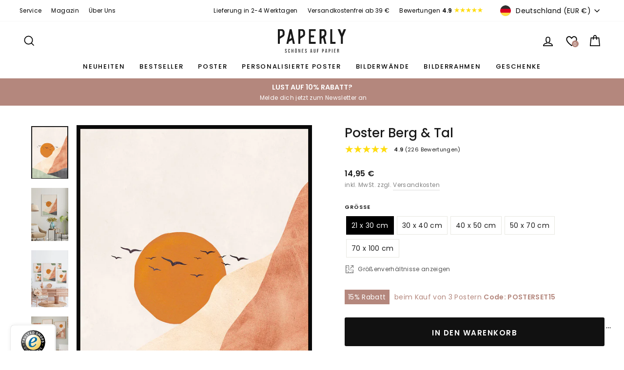

--- FILE ---
content_type: text/html; charset=utf-8
request_url: https://paperly.shop/products/poster-berg-tal
body_size: 52482
content:
<!doctype html>
<html class="no-js" lang="de" dir="ltr">
<head>
  <meta charset="utf-8">
  <meta name="google-site-verification" content="623jQ6NTBdB02kFlpsysAV5G_RL-qRVvO_PKfOddejM" />
  <meta name="p:domain_verify" content="c3133b4ae0af3e63bc0df564a1d17d3f"/>
  <meta name="facebook-domain-verification" content="bf9s3jt0mf1lgd0goj7bcobrw6ftb7" />
  <meta http-equiv="X-UA-Compatible" content="IE=edge,chrome=1">
  <meta name="viewport" content="width=device-width,initial-scale=1">
  <meta name="theme-color" content="#111111">

  <!-- Start VWO Async SmartCode -->
  <link rel="preconnect" href="https://dev.visualwebsiteoptimizer.com" />
  <script type='text/javascript' id='vwoCode'>
  window._vwo_code || (function() {
  var account_id=1086441,
  version=2.1,
  settings_tolerance=2000,
  hide_element='body',
  hide_element_style = 'opacity:0 !important;filter:alpha(opacity=0) !important;background:none !important;transition:none !important;',
  /* DO NOT EDIT BELOW THIS LINE */
  f=false,w=window,d=document,v=d.querySelector('#vwoCode'),cK='_vwo_'+account_id+'_settings',cc={};try{var c=JSON.parse(localStorage.getItem('_vwo_'+account_id+'_config'));cc=c&&typeof c==='object'?c:{}}catch(e){}var stT=cc.stT==='session'?w.sessionStorage:w.localStorage;code={nonce:v&&v.nonce,use_existing_jquery:function(){return typeof use_existing_jquery!=='undefined'?use_existing_jquery:undefined},library_tolerance:function(){return typeof library_tolerance!=='undefined'?library_tolerance:undefined},settings_tolerance:function(){return cc.sT||settings_tolerance},hide_element_style:function(){return'{'+(cc.hES||hide_element_style)+'}'},hide_element:function(){if(performance.getEntriesByName('first-contentful-paint')[0]){return''}return typeof cc.hE==='string'?cc.hE:hide_element},getVersion:function(){return version},finish:function(e){if(!f){f=true;var t=d.getElementById('_vis_opt_path_hides');if(t)t.parentNode.removeChild(t);if(e)(new Image).src='https://dev.visualwebsiteoptimizer.com/ee.gif?a='+account_id+e}},finished:function(){return f},addScript:function(e){var t=d.createElement('script');t.type='text/javascript';if(e.src){t.src=e.src}else{t.text=e.text}v&&t.setAttribute('nonce',v.nonce);d.getElementsByTagName('head')[0].appendChild(t)},load:function(e,t){var n=this.getSettings(),i=d.createElement('script'),r=this;t=t||{};if(n){i.textContent=n;d.getElementsByTagName('head')[0].appendChild(i);if(!w.VWO||VWO.caE){stT.removeItem(cK);r.load(e)}}else{var o=new XMLHttpRequest;o.open('GET',e,true);o.withCredentials=!t.dSC;o.responseType=t.responseType||'text';o.onload=function(){if(t.onloadCb){return t.onloadCb(o,e)}if(o.status===200||o.status===304){_vwo_code.addScript({text:o.responseText})}else{_vwo_code.finish('&e=loading_failure:'+e)}};o.onerror=function(){if(t.onerrorCb){return t.onerrorCb(e)}_vwo_code.finish('&e=loading_failure:'+e)};o.send()}},getSettings:function(){try{var e=stT.getItem(cK);if(!e){return}e=JSON.parse(e);if(Date.now()>e.e){stT.removeItem(cK);return}return e.s}catch(e){return}},init:function(){if(d.URL.indexOf('__vwo_disable__')>-1)return;var e=this.settings_tolerance();w._vwo_settings_timer=setTimeout(function(){_vwo_code.finish();stT.removeItem(cK)},e);var t;if(this.hide_element()!=='body'){t=d.createElement('style');var n=this.hide_element(),i=n?n+this.hide_element_style():'',r=d.getElementsByTagName('head')[0];t.setAttribute('id','_vis_opt_path_hides');v&&t.setAttribute('nonce',v.nonce);t.setAttribute('type','text/css');if(t.styleSheet)t.styleSheet.cssText=i;else t.appendChild(d.createTextNode(i));r.appendChild(t)}else{t=d.getElementsByTagName('head')[0];var i=d.createElement('div');i.style.cssText='z-index: 2147483647 !important;position: fixed !important;left: 0 !important;top: 0 !important;width: 100% !important;height: 100% !important;background: white !important;display: block !important;';i.setAttribute('id','_vis_opt_path_hides');i.classList.add('_vis_hide_layer');t.parentNode.insertBefore(i,t.nextSibling)}var o=window._vis_opt_url||d.URL,s='https://dev.visualwebsiteoptimizer.com/j.php?a='+account_id+'&u='+encodeURIComponent(o)+'&vn='+version;if(w.location.search.indexOf('_vwo_xhr')!==-1){this.addScript({src:s})}else{this.load(s+'&x=true')}}};w._vwo_code=code;code.init();})();
  </script>
  <!-- End VWO Async SmartCode -->

  
  <link rel="canonical" href="https://paperly.shop/products/poster-berg-tal">
  <link rel="preconnect" href="https://cdn.shopify.com">
  <link rel="preconnect" href="https://fonts.shopifycdn.com">
  <link rel="dns-prefetch" href="https://productreviews.shopifycdn.com">
  <link rel="dns-prefetch" href="https://ajax.googleapis.com">
  <link rel="dns-prefetch" href="https://maps.googleapis.com">
  <link rel="dns-prefetch" href="https://maps.gstatic.com"><link rel="shortcut icon" href="//paperly.shop/cdn/shop/files/favicon_32x32.png?v=1636803240" type="image/png" /><title>Berg &amp; Tal Poster » online bestellen
| PAPERLY
</title><meta name="description" content="Landschaftszeichnung aus der Luna e sole Kollektion ➜ PAPERLY ✓ schnelle Lieferung ✓ große Auswahl ✓ brillante Qualität ➜ Jetzt shoppen!"><meta property="og:site_name" content="PAPERLY">
  <meta property="og:url" content="https://paperly.shop/products/poster-berg-tal">
  <meta property="og:title" content="Poster Berg &amp; Tal">
  <meta property="og:type" content="product">
  <meta property="og:description" content="Landschaftszeichnung aus der Luna e sole Kollektion ➜ PAPERLY ✓ schnelle Lieferung ✓ große Auswahl ✓ brillante Qualität ➜ Jetzt shoppen!"><meta property="og:image" content="http://paperly.shop/cdn/shop/products/poster-berg-und-tal-abstrakt-luna-e-sole-1.jpg?v=1643125392">
    <meta property="og:image:secure_url" content="https://paperly.shop/cdn/shop/products/poster-berg-und-tal-abstrakt-luna-e-sole-1.jpg?v=1643125392">
    <meta property="og:image:width" content="860">
    <meta property="og:image:height" content="1230"><meta name="twitter:site" content="@">
  <meta name="twitter:card" content="summary_large_image">
  <meta name="twitter:title" content="Poster Berg & Tal">
  <meta name="twitter:description" content="Landschaftszeichnung aus der Luna e sole Kollektion ➜ PAPERLY ✓ schnelle Lieferung ✓ große Auswahl ✓ brillante Qualität ➜ Jetzt shoppen!">
<style data-shopify>@font-face {
  font-family: Poppins;
  font-weight: 500;
  font-style: normal;
  font-display: swap;
  src: url("//paperly.shop/cdn/fonts/poppins/poppins_n5.ad5b4b72b59a00358afc706450c864c3c8323842.woff2") format("woff2"),
       url("//paperly.shop/cdn/fonts/poppins/poppins_n5.33757fdf985af2d24b32fcd84c9a09224d4b2c39.woff") format("woff");
}

  @font-face {
  font-family: Poppins;
  font-weight: 400;
  font-style: normal;
  font-display: swap;
  src: url("//paperly.shop/cdn/fonts/poppins/poppins_n4.0ba78fa5af9b0e1a374041b3ceaadf0a43b41362.woff2") format("woff2"),
       url("//paperly.shop/cdn/fonts/poppins/poppins_n4.214741a72ff2596839fc9760ee7a770386cf16ca.woff") format("woff");
}


  @font-face {
  font-family: Poppins;
  font-weight: 600;
  font-style: normal;
  font-display: swap;
  src: url("//paperly.shop/cdn/fonts/poppins/poppins_n6.aa29d4918bc243723d56b59572e18228ed0786f6.woff2") format("woff2"),
       url("//paperly.shop/cdn/fonts/poppins/poppins_n6.5f815d845fe073750885d5b7e619ee00e8111208.woff") format("woff");
}

  @font-face {
  font-family: Poppins;
  font-weight: 400;
  font-style: italic;
  font-display: swap;
  src: url("//paperly.shop/cdn/fonts/poppins/poppins_i4.846ad1e22474f856bd6b81ba4585a60799a9f5d2.woff2") format("woff2"),
       url("//paperly.shop/cdn/fonts/poppins/poppins_i4.56b43284e8b52fc64c1fd271f289a39e8477e9ec.woff") format("woff");
}

  @font-face {
  font-family: Poppins;
  font-weight: 600;
  font-style: italic;
  font-display: swap;
  src: url("//paperly.shop/cdn/fonts/poppins/poppins_i6.bb8044d6203f492888d626dafda3c2999253e8e9.woff2") format("woff2"),
       url("//paperly.shop/cdn/fonts/poppins/poppins_i6.e233dec1a61b1e7dead9f920159eda42280a02c3.woff") format("woff");
}

</style><link href="//paperly.shop/cdn/shop/t/16/assets/theme.css?v=32177226192326558941713465012" rel="stylesheet" type="text/css" media="all" />
  <link href="//paperly.shop/cdn/shop/t/16/assets/theme-custom.css?v=109493771430718765561761548171" rel="stylesheet" type="text/css" media="all" /> <style data-shopify>:root {
    --typeHeaderPrimary: Poppins;
    --typeHeaderFallback: sans-serif;
    --typeHeaderSize: 34px;
    --typeHeaderWeight: 500;
    --typeHeaderLineHeight: 1.3;
    --typeHeaderSpacing: 0.0em;

    --typeBasePrimary:Poppins;
    --typeBaseFallback:sans-serif;
    --typeBaseSize: 14px;
    --typeBaseWeight: 400;
    --typeBaseSpacing: 0.025em;
    --typeBaseLineHeight: 1.7;

    --typeCollectionTitle: 24px;

    --iconWeight: 4px;
    --iconLinecaps: miter;

    
      --buttonRadius: 3px;
    

    --colorGridOverlayOpacity: 0.2;
  }

  .placeholder-content {
    background-image: linear-gradient(100deg, #ffffff 40%, #f7f7f7 63%, #ffffff 79%);
  }</style><script>
    document.documentElement.className = document.documentElement.className.replace('no-js', 'js');

    window.theme = window.theme || {};
    theme.routes = {
      home: "/",
      cart: "/cart.js",
      cartPage: "/cart",
      cartAdd: "/cart/add.js",
      cartChange: "/cart/change.js",
      search: "/search"
    };
    theme.strings = {
      soldOut: "Ausverkauft",
      unavailable: "Nicht verfügbar",
      inStockLabel: "Auf Lager",
      stockLabel: "",
      willNotShipUntil: "Wird nach dem [date] versendet",
      willBeInStockAfter: "Wird nach dem [date] auf Lager sein",
      waitingForStock: "Inventar auf dem Weg",
      savePrice: "[saved_amount] gespart",
      cartEmpty: "Ihr Einkaufswagen ist im Moment leer.",
      cartTermsConfirmation: "Sie müssen den Verkaufsbedingungen zustimmen, um auszuchecken",
      searchCollections: "Kollektionen:",
      searchPages: "Seiten:",
      searchArticles: "Artikel:"
    };
    theme.settings = {
      dynamicVariantsEnable: true,
      cartType: "drawer",
      isCustomerTemplate: false,
      moneyFormat: "{{amount_with_comma_separator}} €",
      saveType: "percent",
      productImageSize: "natural",
      productImageCover: false,
      predictiveSearch: true,
      predictiveSearchType: "product",
      quickView: true,
      themeName: 'Impulse',
      themeVersion: "6.0.0"
    };
  </script>

  <script>window.performance && window.performance.mark && window.performance.mark('shopify.content_for_header.start');</script><meta name="google-site-verification" content="623jQ6NTBdB02kFlpsysAV5G_RL-qRVvO_PKfOddejM">
<meta id="shopify-digital-wallet" name="shopify-digital-wallet" content="/55436214452/digital_wallets/dialog">
<meta name="shopify-checkout-api-token" content="6ab51c278a7d9e01e3ff89debfe370b7">
<meta id="in-context-paypal-metadata" data-shop-id="55436214452" data-venmo-supported="false" data-environment="production" data-locale="de_DE" data-paypal-v4="true" data-currency="EUR">
<link rel="alternate" hreflang="x-default" href="https://paperly.shop/products/poster-berg-tal">
<link rel="alternate" hreflang="de" href="https://paperly.shop/products/poster-berg-tal">
<link rel="alternate" hreflang="de-AT" href="https://paperly.shop/de-at/products/poster-berg-tal">
<link rel="alternate" type="application/json+oembed" href="https://paperly.shop/products/poster-berg-tal.oembed">
<script async="async" src="/checkouts/internal/preloads.js?locale=de-DE"></script>
<script id="apple-pay-shop-capabilities" type="application/json">{"shopId":55436214452,"countryCode":"DE","currencyCode":"EUR","merchantCapabilities":["supports3DS"],"merchantId":"gid:\/\/shopify\/Shop\/55436214452","merchantName":"PAPERLY","requiredBillingContactFields":["postalAddress","email"],"requiredShippingContactFields":["postalAddress","email"],"shippingType":"shipping","supportedNetworks":["visa","maestro","masterCard","amex"],"total":{"type":"pending","label":"PAPERLY","amount":"1.00"},"shopifyPaymentsEnabled":true,"supportsSubscriptions":true}</script>
<script id="shopify-features" type="application/json">{"accessToken":"6ab51c278a7d9e01e3ff89debfe370b7","betas":["rich-media-storefront-analytics"],"domain":"paperly.shop","predictiveSearch":true,"shopId":55436214452,"locale":"de"}</script>
<script>var Shopify = Shopify || {};
Shopify.shop = "paperly-shop.myshopify.com";
Shopify.locale = "de";
Shopify.currency = {"active":"EUR","rate":"1.0"};
Shopify.country = "DE";
Shopify.theme = {"name":"PAPERLY - Live Theme 18.04.2024","id":150066004235,"schema_name":"Impulse","schema_version":"6.0.0","theme_store_id":null,"role":"main"};
Shopify.theme.handle = "null";
Shopify.theme.style = {"id":null,"handle":null};
Shopify.cdnHost = "paperly.shop/cdn";
Shopify.routes = Shopify.routes || {};
Shopify.routes.root = "/";</script>
<script type="module">!function(o){(o.Shopify=o.Shopify||{}).modules=!0}(window);</script>
<script>!function(o){function n(){var o=[];function n(){o.push(Array.prototype.slice.apply(arguments))}return n.q=o,n}var t=o.Shopify=o.Shopify||{};t.loadFeatures=n(),t.autoloadFeatures=n()}(window);</script>
<script id="shop-js-analytics" type="application/json">{"pageType":"product"}</script>
<script defer="defer" async type="module" src="//paperly.shop/cdn/shopifycloud/shop-js/modules/v2/client.init-shop-cart-sync_BH0MO3MH.de.esm.js"></script>
<script defer="defer" async type="module" src="//paperly.shop/cdn/shopifycloud/shop-js/modules/v2/chunk.common_BErAfWaM.esm.js"></script>
<script defer="defer" async type="module" src="//paperly.shop/cdn/shopifycloud/shop-js/modules/v2/chunk.modal_DqzNaksh.esm.js"></script>
<script type="module">
  await import("//paperly.shop/cdn/shopifycloud/shop-js/modules/v2/client.init-shop-cart-sync_BH0MO3MH.de.esm.js");
await import("//paperly.shop/cdn/shopifycloud/shop-js/modules/v2/chunk.common_BErAfWaM.esm.js");
await import("//paperly.shop/cdn/shopifycloud/shop-js/modules/v2/chunk.modal_DqzNaksh.esm.js");

  window.Shopify.SignInWithShop?.initShopCartSync?.({"fedCMEnabled":true,"windoidEnabled":true});

</script>
<script>(function() {
  var isLoaded = false;
  function asyncLoad() {
    if (isLoaded) return;
    isLoaded = true;
    var urls = ["https:\/\/gdprcdn.b-cdn.net\/js\/gdpr_cookie_consent.min.js?shop=paperly-shop.myshopify.com","https:\/\/loox.io\/widget\/4k-4mhrWEs\/loox.1633180931688.js?shop=paperly-shop.myshopify.com","\/\/cdn.shopify.com\/proxy\/ddc37507d7df176096e4329af57ee4f371ea717e9a052a91a1f61b4d92ad1d3e\/rebolt.webcontrive.com\/theme_files\/only_style.php?shop=paperly-shop.myshopify.com\u0026sp-cache-control=cHVibGljLCBtYXgtYWdlPTkwMA","https:\/\/front.optimonk.com\/public\/148515\/shopify\/preload.js?shop=paperly-shop.myshopify.com","https:\/\/instafeed.nfcube.com\/cdn\/6fc44e89deed7b3a98eb35afde18d20e.js?shop=paperly-shop.myshopify.com","https:\/\/dr4qe3ddw9y32.cloudfront.net\/awin-shopify-integration-code.js?aid=29219\u0026v=shopifyApp_5.2.3\u0026ts=1751031444490\u0026shop=paperly-shop.myshopify.com","https:\/\/static.klaviyo.com\/onsite\/js\/UCFLbq\/klaviyo.js?company_id=UCFLbq\u0026shop=paperly-shop.myshopify.com"];
    for (var i = 0; i < urls.length; i++) {
      var s = document.createElement('script');
      s.type = 'text/javascript';
      s.async = true;
      s.src = urls[i];
      var x = document.getElementsByTagName('script')[0];
      x.parentNode.insertBefore(s, x);
    }
  };
  if(window.attachEvent) {
    window.attachEvent('onload', asyncLoad);
  } else {
    window.addEventListener('load', asyncLoad, false);
  }
})();</script>
<script id="__st">var __st={"a":55436214452,"offset":3600,"reqid":"c845125c-d48b-429b-a0d9-6025ffacb975-1769900853","pageurl":"paperly.shop\/products\/poster-berg-tal","u":"dae4646edd93","p":"product","rtyp":"product","rid":7556041539837};</script>
<script>window.ShopifyPaypalV4VisibilityTracking = true;</script>
<script id="captcha-bootstrap">!function(){'use strict';const t='contact',e='account',n='new_comment',o=[[t,t],['blogs',n],['comments',n],[t,'customer']],c=[[e,'customer_login'],[e,'guest_login'],[e,'recover_customer_password'],[e,'create_customer']],r=t=>t.map((([t,e])=>`form[action*='/${t}']:not([data-nocaptcha='true']) input[name='form_type'][value='${e}']`)).join(','),a=t=>()=>t?[...document.querySelectorAll(t)].map((t=>t.form)):[];function s(){const t=[...o],e=r(t);return a(e)}const i='password',u='form_key',d=['recaptcha-v3-token','g-recaptcha-response','h-captcha-response',i],f=()=>{try{return window.sessionStorage}catch{return}},m='__shopify_v',_=t=>t.elements[u];function p(t,e,n=!1){try{const o=window.sessionStorage,c=JSON.parse(o.getItem(e)),{data:r}=function(t){const{data:e,action:n}=t;return t[m]||n?{data:e,action:n}:{data:t,action:n}}(c);for(const[e,n]of Object.entries(r))t.elements[e]&&(t.elements[e].value=n);n&&o.removeItem(e)}catch(o){console.error('form repopulation failed',{error:o})}}const l='form_type',E='cptcha';function T(t){t.dataset[E]=!0}const w=window,h=w.document,L='Shopify',v='ce_forms',y='captcha';let A=!1;((t,e)=>{const n=(g='f06e6c50-85a8-45c8-87d0-21a2b65856fe',I='https://cdn.shopify.com/shopifycloud/storefront-forms-hcaptcha/ce_storefront_forms_captcha_hcaptcha.v1.5.2.iife.js',D={infoText:'Durch hCaptcha geschützt',privacyText:'Datenschutz',termsText:'Allgemeine Geschäftsbedingungen'},(t,e,n)=>{const o=w[L][v],c=o.bindForm;if(c)return c(t,g,e,D).then(n);var r;o.q.push([[t,g,e,D],n]),r=I,A||(h.body.append(Object.assign(h.createElement('script'),{id:'captcha-provider',async:!0,src:r})),A=!0)});var g,I,D;w[L]=w[L]||{},w[L][v]=w[L][v]||{},w[L][v].q=[],w[L][y]=w[L][y]||{},w[L][y].protect=function(t,e){n(t,void 0,e),T(t)},Object.freeze(w[L][y]),function(t,e,n,w,h,L){const[v,y,A,g]=function(t,e,n){const i=e?o:[],u=t?c:[],d=[...i,...u],f=r(d),m=r(i),_=r(d.filter((([t,e])=>n.includes(e))));return[a(f),a(m),a(_),s()]}(w,h,L),I=t=>{const e=t.target;return e instanceof HTMLFormElement?e:e&&e.form},D=t=>v().includes(t);t.addEventListener('submit',(t=>{const e=I(t);if(!e)return;const n=D(e)&&!e.dataset.hcaptchaBound&&!e.dataset.recaptchaBound,o=_(e),c=g().includes(e)&&(!o||!o.value);(n||c)&&t.preventDefault(),c&&!n&&(function(t){try{if(!f())return;!function(t){const e=f();if(!e)return;const n=_(t);if(!n)return;const o=n.value;o&&e.removeItem(o)}(t);const e=Array.from(Array(32),(()=>Math.random().toString(36)[2])).join('');!function(t,e){_(t)||t.append(Object.assign(document.createElement('input'),{type:'hidden',name:u})),t.elements[u].value=e}(t,e),function(t,e){const n=f();if(!n)return;const o=[...t.querySelectorAll(`input[type='${i}']`)].map((({name:t})=>t)),c=[...d,...o],r={};for(const[a,s]of new FormData(t).entries())c.includes(a)||(r[a]=s);n.setItem(e,JSON.stringify({[m]:1,action:t.action,data:r}))}(t,e)}catch(e){console.error('failed to persist form',e)}}(e),e.submit())}));const S=(t,e)=>{t&&!t.dataset[E]&&(n(t,e.some((e=>e===t))),T(t))};for(const o of['focusin','change'])t.addEventListener(o,(t=>{const e=I(t);D(e)&&S(e,y())}));const B=e.get('form_key'),M=e.get(l),P=B&&M;t.addEventListener('DOMContentLoaded',(()=>{const t=y();if(P)for(const e of t)e.elements[l].value===M&&p(e,B);[...new Set([...A(),...v().filter((t=>'true'===t.dataset.shopifyCaptcha))])].forEach((e=>S(e,t)))}))}(h,new URLSearchParams(w.location.search),n,t,e,['guest_login'])})(!0,!1)}();</script>
<script integrity="sha256-4kQ18oKyAcykRKYeNunJcIwy7WH5gtpwJnB7kiuLZ1E=" data-source-attribution="shopify.loadfeatures" defer="defer" src="//paperly.shop/cdn/shopifycloud/storefront/assets/storefront/load_feature-a0a9edcb.js" crossorigin="anonymous"></script>
<script data-source-attribution="shopify.dynamic_checkout.dynamic.init">var Shopify=Shopify||{};Shopify.PaymentButton=Shopify.PaymentButton||{isStorefrontPortableWallets:!0,init:function(){window.Shopify.PaymentButton.init=function(){};var t=document.createElement("script");t.src="https://paperly.shop/cdn/shopifycloud/portable-wallets/latest/portable-wallets.de.js",t.type="module",document.head.appendChild(t)}};
</script>
<script data-source-attribution="shopify.dynamic_checkout.buyer_consent">
  function portableWalletsHideBuyerConsent(e){var t=document.getElementById("shopify-buyer-consent"),n=document.getElementById("shopify-subscription-policy-button");t&&n&&(t.classList.add("hidden"),t.setAttribute("aria-hidden","true"),n.removeEventListener("click",e))}function portableWalletsShowBuyerConsent(e){var t=document.getElementById("shopify-buyer-consent"),n=document.getElementById("shopify-subscription-policy-button");t&&n&&(t.classList.remove("hidden"),t.removeAttribute("aria-hidden"),n.addEventListener("click",e))}window.Shopify?.PaymentButton&&(window.Shopify.PaymentButton.hideBuyerConsent=portableWalletsHideBuyerConsent,window.Shopify.PaymentButton.showBuyerConsent=portableWalletsShowBuyerConsent);
</script>
<script data-source-attribution="shopify.dynamic_checkout.cart.bootstrap">document.addEventListener("DOMContentLoaded",(function(){function t(){return document.querySelector("shopify-accelerated-checkout-cart, shopify-accelerated-checkout")}if(t())Shopify.PaymentButton.init();else{new MutationObserver((function(e,n){t()&&(Shopify.PaymentButton.init(),n.disconnect())})).observe(document.body,{childList:!0,subtree:!0})}}));
</script>
<link id="shopify-accelerated-checkout-styles" rel="stylesheet" media="screen" href="https://paperly.shop/cdn/shopifycloud/portable-wallets/latest/accelerated-checkout-backwards-compat.css" crossorigin="anonymous">
<style id="shopify-accelerated-checkout-cart">
        #shopify-buyer-consent {
  margin-top: 1em;
  display: inline-block;
  width: 100%;
}

#shopify-buyer-consent.hidden {
  display: none;
}

#shopify-subscription-policy-button {
  background: none;
  border: none;
  padding: 0;
  text-decoration: underline;
  font-size: inherit;
  cursor: pointer;
}

#shopify-subscription-policy-button::before {
  box-shadow: none;
}

      </style>

<script>window.performance && window.performance.mark && window.performance.mark('shopify.content_for_header.end');</script>

  <script src="//paperly.shop/cdn/shop/t/16/assets/vendor-scripts-v11.js" defer="defer"></script><link rel="stylesheet" href="//paperly.shop/cdn/shop/t/16/assets/country-flags.css"><script src="//paperly.shop/cdn/shop/t/16/assets/theme.js?v=47592256396192681461713465001" defer="defer"></script><script>var loox_global_hash = '1769279436598';</script><style>.loox-reviews-default { max-width: 1200px; margin: 0 auto; }.loox-rating .loox-icon { color:#ffdc0f; }
:root { --lxs-rating-icon-color: #ffdc0f; }</style>
  
  <!-- Hotjar Tracking Code for https://paperly.shop -->
  <script>
      (function(h,o,t,j,a,r){
          h.hj=h.hj||function(){(h.hj.q=h.hj.q||[]).push(arguments)};
          h._hjSettings={hjid:2900064,hjsv:6};
          a=o.getElementsByTagName('head')[0];
          r=o.createElement('script');r.async=1;
          r.src=t+h._hjSettings.hjid+j+h._hjSettings.hjsv;
          a.appendChild(r);
      })(window,document,'https://static.hotjar.com/c/hotjar-','.js?sv=');
  </script>
<!-- BEGIN app block: shopify://apps/upload-lift/blocks/app-embed/3c98bdcb-7587-4ade-bfe4-7d8af00d05ca -->
<script src="https://assets.cloudlift.app/api/assets/upload.js?shop=paperly-shop.myshopify.com" defer="defer"></script>

<!-- END app block --><link href="https://cdn.shopify.com/extensions/019c0dbb-1121-7418-99e7-8244fffe2442/iwish-641/assets/main.505ed1e9.chunk.css" rel="stylesheet" type="text/css" media="all">
<link href="https://monorail-edge.shopifysvc.com" rel="dns-prefetch">
<script>(function(){if ("sendBeacon" in navigator && "performance" in window) {try {var session_token_from_headers = performance.getEntriesByType('navigation')[0].serverTiming.find(x => x.name == '_s').description;} catch {var session_token_from_headers = undefined;}var session_cookie_matches = document.cookie.match(/_shopify_s=([^;]*)/);var session_token_from_cookie = session_cookie_matches && session_cookie_matches.length === 2 ? session_cookie_matches[1] : "";var session_token = session_token_from_headers || session_token_from_cookie || "";function handle_abandonment_event(e) {var entries = performance.getEntries().filter(function(entry) {return /monorail-edge.shopifysvc.com/.test(entry.name);});if (!window.abandonment_tracked && entries.length === 0) {window.abandonment_tracked = true;var currentMs = Date.now();var navigation_start = performance.timing.navigationStart;var payload = {shop_id: 55436214452,url: window.location.href,navigation_start,duration: currentMs - navigation_start,session_token,page_type: "product"};window.navigator.sendBeacon("https://monorail-edge.shopifysvc.com/v1/produce", JSON.stringify({schema_id: "online_store_buyer_site_abandonment/1.1",payload: payload,metadata: {event_created_at_ms: currentMs,event_sent_at_ms: currentMs}}));}}window.addEventListener('pagehide', handle_abandonment_event);}}());</script>
<script id="web-pixels-manager-setup">(function e(e,d,r,n,o){if(void 0===o&&(o={}),!Boolean(null===(a=null===(i=window.Shopify)||void 0===i?void 0:i.analytics)||void 0===a?void 0:a.replayQueue)){var i,a;window.Shopify=window.Shopify||{};var t=window.Shopify;t.analytics=t.analytics||{};var s=t.analytics;s.replayQueue=[],s.publish=function(e,d,r){return s.replayQueue.push([e,d,r]),!0};try{self.performance.mark("wpm:start")}catch(e){}var l=function(){var e={modern:/Edge?\/(1{2}[4-9]|1[2-9]\d|[2-9]\d{2}|\d{4,})\.\d+(\.\d+|)|Firefox\/(1{2}[4-9]|1[2-9]\d|[2-9]\d{2}|\d{4,})\.\d+(\.\d+|)|Chrom(ium|e)\/(9{2}|\d{3,})\.\d+(\.\d+|)|(Maci|X1{2}).+ Version\/(15\.\d+|(1[6-9]|[2-9]\d|\d{3,})\.\d+)([,.]\d+|)( \(\w+\)|)( Mobile\/\w+|) Safari\/|Chrome.+OPR\/(9{2}|\d{3,})\.\d+\.\d+|(CPU[ +]OS|iPhone[ +]OS|CPU[ +]iPhone|CPU IPhone OS|CPU iPad OS)[ +]+(15[._]\d+|(1[6-9]|[2-9]\d|\d{3,})[._]\d+)([._]\d+|)|Android:?[ /-](13[3-9]|1[4-9]\d|[2-9]\d{2}|\d{4,})(\.\d+|)(\.\d+|)|Android.+Firefox\/(13[5-9]|1[4-9]\d|[2-9]\d{2}|\d{4,})\.\d+(\.\d+|)|Android.+Chrom(ium|e)\/(13[3-9]|1[4-9]\d|[2-9]\d{2}|\d{4,})\.\d+(\.\d+|)|SamsungBrowser\/([2-9]\d|\d{3,})\.\d+/,legacy:/Edge?\/(1[6-9]|[2-9]\d|\d{3,})\.\d+(\.\d+|)|Firefox\/(5[4-9]|[6-9]\d|\d{3,})\.\d+(\.\d+|)|Chrom(ium|e)\/(5[1-9]|[6-9]\d|\d{3,})\.\d+(\.\d+|)([\d.]+$|.*Safari\/(?![\d.]+ Edge\/[\d.]+$))|(Maci|X1{2}).+ Version\/(10\.\d+|(1[1-9]|[2-9]\d|\d{3,})\.\d+)([,.]\d+|)( \(\w+\)|)( Mobile\/\w+|) Safari\/|Chrome.+OPR\/(3[89]|[4-9]\d|\d{3,})\.\d+\.\d+|(CPU[ +]OS|iPhone[ +]OS|CPU[ +]iPhone|CPU IPhone OS|CPU iPad OS)[ +]+(10[._]\d+|(1[1-9]|[2-9]\d|\d{3,})[._]\d+)([._]\d+|)|Android:?[ /-](13[3-9]|1[4-9]\d|[2-9]\d{2}|\d{4,})(\.\d+|)(\.\d+|)|Mobile Safari.+OPR\/([89]\d|\d{3,})\.\d+\.\d+|Android.+Firefox\/(13[5-9]|1[4-9]\d|[2-9]\d{2}|\d{4,})\.\d+(\.\d+|)|Android.+Chrom(ium|e)\/(13[3-9]|1[4-9]\d|[2-9]\d{2}|\d{4,})\.\d+(\.\d+|)|Android.+(UC? ?Browser|UCWEB|U3)[ /]?(15\.([5-9]|\d{2,})|(1[6-9]|[2-9]\d|\d{3,})\.\d+)\.\d+|SamsungBrowser\/(5\.\d+|([6-9]|\d{2,})\.\d+)|Android.+MQ{2}Browser\/(14(\.(9|\d{2,})|)|(1[5-9]|[2-9]\d|\d{3,})(\.\d+|))(\.\d+|)|K[Aa][Ii]OS\/(3\.\d+|([4-9]|\d{2,})\.\d+)(\.\d+|)/},d=e.modern,r=e.legacy,n=navigator.userAgent;return n.match(d)?"modern":n.match(r)?"legacy":"unknown"}(),u="modern"===l?"modern":"legacy",c=(null!=n?n:{modern:"",legacy:""})[u],f=function(e){return[e.baseUrl,"/wpm","/b",e.hashVersion,"modern"===e.buildTarget?"m":"l",".js"].join("")}({baseUrl:d,hashVersion:r,buildTarget:u}),m=function(e){var d=e.version,r=e.bundleTarget,n=e.surface,o=e.pageUrl,i=e.monorailEndpoint;return{emit:function(e){var a=e.status,t=e.errorMsg,s=(new Date).getTime(),l=JSON.stringify({metadata:{event_sent_at_ms:s},events:[{schema_id:"web_pixels_manager_load/3.1",payload:{version:d,bundle_target:r,page_url:o,status:a,surface:n,error_msg:t},metadata:{event_created_at_ms:s}}]});if(!i)return console&&console.warn&&console.warn("[Web Pixels Manager] No Monorail endpoint provided, skipping logging."),!1;try{return self.navigator.sendBeacon.bind(self.navigator)(i,l)}catch(e){}var u=new XMLHttpRequest;try{return u.open("POST",i,!0),u.setRequestHeader("Content-Type","text/plain"),u.send(l),!0}catch(e){return console&&console.warn&&console.warn("[Web Pixels Manager] Got an unhandled error while logging to Monorail."),!1}}}}({version:r,bundleTarget:l,surface:e.surface,pageUrl:self.location.href,monorailEndpoint:e.monorailEndpoint});try{o.browserTarget=l,function(e){var d=e.src,r=e.async,n=void 0===r||r,o=e.onload,i=e.onerror,a=e.sri,t=e.scriptDataAttributes,s=void 0===t?{}:t,l=document.createElement("script"),u=document.querySelector("head"),c=document.querySelector("body");if(l.async=n,l.src=d,a&&(l.integrity=a,l.crossOrigin="anonymous"),s)for(var f in s)if(Object.prototype.hasOwnProperty.call(s,f))try{l.dataset[f]=s[f]}catch(e){}if(o&&l.addEventListener("load",o),i&&l.addEventListener("error",i),u)u.appendChild(l);else{if(!c)throw new Error("Did not find a head or body element to append the script");c.appendChild(l)}}({src:f,async:!0,onload:function(){if(!function(){var e,d;return Boolean(null===(d=null===(e=window.Shopify)||void 0===e?void 0:e.analytics)||void 0===d?void 0:d.initialized)}()){var d=window.webPixelsManager.init(e)||void 0;if(d){var r=window.Shopify.analytics;r.replayQueue.forEach((function(e){var r=e[0],n=e[1],o=e[2];d.publishCustomEvent(r,n,o)})),r.replayQueue=[],r.publish=d.publishCustomEvent,r.visitor=d.visitor,r.initialized=!0}}},onerror:function(){return m.emit({status:"failed",errorMsg:"".concat(f," has failed to load")})},sri:function(e){var d=/^sha384-[A-Za-z0-9+/=]+$/;return"string"==typeof e&&d.test(e)}(c)?c:"",scriptDataAttributes:o}),m.emit({status:"loading"})}catch(e){m.emit({status:"failed",errorMsg:(null==e?void 0:e.message)||"Unknown error"})}}})({shopId: 55436214452,storefrontBaseUrl: "https://paperly.shop",extensionsBaseUrl: "https://extensions.shopifycdn.com/cdn/shopifycloud/web-pixels-manager",monorailEndpoint: "https://monorail-edge.shopifysvc.com/unstable/produce_batch",surface: "storefront-renderer",enabledBetaFlags: ["2dca8a86"],webPixelsConfigList: [{"id":"2712305931","configuration":"{\"accountID\":\"148515\"}","eventPayloadVersion":"v1","runtimeContext":"STRICT","scriptVersion":"e9702cc0fbdd9453d46c7ca8e2f5a5f4","type":"APP","apiClientId":956606,"privacyPurposes":[],"dataSharingAdjustments":{"protectedCustomerApprovalScopes":["read_customer_personal_data"]}},{"id":"2289172747","configuration":"{\"advertiserId\":\"29219\",\"shopDomain\":\"paperly-shop.myshopify.com\",\"appVersion\":\"shopifyApp_5.2.3\"}","eventPayloadVersion":"v1","runtimeContext":"STRICT","scriptVersion":"1a9b197b9c069133fae8fa2fc7a957a6","type":"APP","apiClientId":2887701,"privacyPurposes":["ANALYTICS","MARKETING"],"dataSharingAdjustments":{"protectedCustomerApprovalScopes":["read_customer_personal_data"]}},{"id":"923697419","configuration":"{\"config\":\"{\\\"pixel_id\\\":\\\"G-1F7NKWBCFE\\\",\\\"target_country\\\":\\\"DE\\\",\\\"gtag_events\\\":[{\\\"type\\\":\\\"search\\\",\\\"action_label\\\":[\\\"G-1F7NKWBCFE\\\",\\\"AW-401221013\\\/75FYCKb9uOECEJXLqL8B\\\"]},{\\\"type\\\":\\\"begin_checkout\\\",\\\"action_label\\\":[\\\"G-1F7NKWBCFE\\\",\\\"AW-401221013\\\/bywwCKP9uOECEJXLqL8B\\\"]},{\\\"type\\\":\\\"view_item\\\",\\\"action_label\\\":[\\\"G-1F7NKWBCFE\\\",\\\"AW-401221013\\\/frxsCJ39uOECEJXLqL8B\\\",\\\"MC-TJBP9E6LQ5\\\"]},{\\\"type\\\":\\\"purchase\\\",\\\"action_label\\\":[\\\"G-1F7NKWBCFE\\\",\\\"AW-401221013\\\/lfU5CJr9uOECEJXLqL8B\\\",\\\"MC-TJBP9E6LQ5\\\"]},{\\\"type\\\":\\\"page_view\\\",\\\"action_label\\\":[\\\"G-1F7NKWBCFE\\\",\\\"AW-401221013\\\/mAQJCJf9uOECEJXLqL8B\\\",\\\"MC-TJBP9E6LQ5\\\"]},{\\\"type\\\":\\\"add_payment_info\\\",\\\"action_label\\\":[\\\"G-1F7NKWBCFE\\\",\\\"AW-401221013\\\/ZzGjCKn9uOECEJXLqL8B\\\"]},{\\\"type\\\":\\\"add_to_cart\\\",\\\"action_label\\\":[\\\"G-1F7NKWBCFE\\\",\\\"AW-401221013\\\/8MQdCKD9uOECEJXLqL8B\\\"]}],\\\"enable_monitoring_mode\\\":false}\"}","eventPayloadVersion":"v1","runtimeContext":"OPEN","scriptVersion":"b2a88bafab3e21179ed38636efcd8a93","type":"APP","apiClientId":1780363,"privacyPurposes":[],"dataSharingAdjustments":{"protectedCustomerApprovalScopes":["read_customer_address","read_customer_email","read_customer_name","read_customer_personal_data","read_customer_phone"]}},{"id":"373981451","configuration":"{\"pixel_id\":\"1172121280550730\",\"pixel_type\":\"facebook_pixel\"}","eventPayloadVersion":"v1","runtimeContext":"OPEN","scriptVersion":"ca16bc87fe92b6042fbaa3acc2fbdaa6","type":"APP","apiClientId":2329312,"privacyPurposes":["ANALYTICS","MARKETING","SALE_OF_DATA"],"dataSharingAdjustments":{"protectedCustomerApprovalScopes":["read_customer_address","read_customer_email","read_customer_name","read_customer_personal_data","read_customer_phone"]}},{"id":"138903819","configuration":"{\"tagID\":\"2613220295133\"}","eventPayloadVersion":"v1","runtimeContext":"STRICT","scriptVersion":"18031546ee651571ed29edbe71a3550b","type":"APP","apiClientId":3009811,"privacyPurposes":["ANALYTICS","MARKETING","SALE_OF_DATA"],"dataSharingAdjustments":{"protectedCustomerApprovalScopes":["read_customer_address","read_customer_email","read_customer_name","read_customer_personal_data","read_customer_phone"]}},{"id":"shopify-app-pixel","configuration":"{}","eventPayloadVersion":"v1","runtimeContext":"STRICT","scriptVersion":"0450","apiClientId":"shopify-pixel","type":"APP","privacyPurposes":["ANALYTICS","MARKETING"]},{"id":"shopify-custom-pixel","eventPayloadVersion":"v1","runtimeContext":"LAX","scriptVersion":"0450","apiClientId":"shopify-pixel","type":"CUSTOM","privacyPurposes":["ANALYTICS","MARKETING"]}],isMerchantRequest: false,initData: {"shop":{"name":"PAPERLY","paymentSettings":{"currencyCode":"EUR"},"myshopifyDomain":"paperly-shop.myshopify.com","countryCode":"DE","storefrontUrl":"https:\/\/paperly.shop"},"customer":null,"cart":null,"checkout":null,"productVariants":[{"price":{"amount":14.95,"currencyCode":"EUR"},"product":{"title":"Poster Berg \u0026 Tal","vendor":"paperly","id":"7556041539837","untranslatedTitle":"Poster Berg \u0026 Tal","url":"\/products\/poster-berg-tal","type":"Poster"},"id":"42415759425789","image":{"src":"\/\/paperly.shop\/cdn\/shop\/products\/poster-berg-und-tal-abstrakt-luna-e-sole-1.jpg?v=1643125392"},"sku":null,"title":"21 x 30 cm","untranslatedTitle":"21 x 30 cm"},{"price":{"amount":19.95,"currencyCode":"EUR"},"product":{"title":"Poster Berg \u0026 Tal","vendor":"paperly","id":"7556041539837","untranslatedTitle":"Poster Berg \u0026 Tal","url":"\/products\/poster-berg-tal","type":"Poster"},"id":"42415759458557","image":{"src":"\/\/paperly.shop\/cdn\/shop\/products\/poster-berg-und-tal-abstrakt-luna-e-sole-1.jpg?v=1643125392"},"sku":null,"title":"30 x 40 cm","untranslatedTitle":"30 x 40 cm"},{"price":{"amount":24.95,"currencyCode":"EUR"},"product":{"title":"Poster Berg \u0026 Tal","vendor":"paperly","id":"7556041539837","untranslatedTitle":"Poster Berg \u0026 Tal","url":"\/products\/poster-berg-tal","type":"Poster"},"id":"42415759491325","image":{"src":"\/\/paperly.shop\/cdn\/shop\/products\/poster-berg-und-tal-abstrakt-luna-e-sole-1.jpg?v=1643125392"},"sku":null,"title":"40 x 50 cm","untranslatedTitle":"40 x 50 cm"},{"price":{"amount":34.95,"currencyCode":"EUR"},"product":{"title":"Poster Berg \u0026 Tal","vendor":"paperly","id":"7556041539837","untranslatedTitle":"Poster Berg \u0026 Tal","url":"\/products\/poster-berg-tal","type":"Poster"},"id":"42415759524093","image":{"src":"\/\/paperly.shop\/cdn\/shop\/products\/poster-berg-und-tal-abstrakt-luna-e-sole-1.jpg?v=1643125392"},"sku":null,"title":"50 x 70 cm","untranslatedTitle":"50 x 70 cm"},{"price":{"amount":44.95,"currencyCode":"EUR"},"product":{"title":"Poster Berg \u0026 Tal","vendor":"paperly","id":"7556041539837","untranslatedTitle":"Poster Berg \u0026 Tal","url":"\/products\/poster-berg-tal","type":"Poster"},"id":"42474730619133","image":{"src":"\/\/paperly.shop\/cdn\/shop\/products\/poster-berg-und-tal-abstrakt-luna-e-sole-1.jpg?v=1643125392"},"sku":"","title":"70 x 100 cm","untranslatedTitle":"70 x 100 cm"}],"purchasingCompany":null},},"https://paperly.shop/cdn","1d2a099fw23dfb22ep557258f5m7a2edbae",{"modern":"","legacy":""},{"shopId":"55436214452","storefrontBaseUrl":"https:\/\/paperly.shop","extensionBaseUrl":"https:\/\/extensions.shopifycdn.com\/cdn\/shopifycloud\/web-pixels-manager","surface":"storefront-renderer","enabledBetaFlags":"[\"2dca8a86\"]","isMerchantRequest":"false","hashVersion":"1d2a099fw23dfb22ep557258f5m7a2edbae","publish":"custom","events":"[[\"page_viewed\",{}],[\"product_viewed\",{\"productVariant\":{\"price\":{\"amount\":14.95,\"currencyCode\":\"EUR\"},\"product\":{\"title\":\"Poster Berg \u0026 Tal\",\"vendor\":\"paperly\",\"id\":\"7556041539837\",\"untranslatedTitle\":\"Poster Berg \u0026 Tal\",\"url\":\"\/products\/poster-berg-tal\",\"type\":\"Poster\"},\"id\":\"42415759425789\",\"image\":{\"src\":\"\/\/paperly.shop\/cdn\/shop\/products\/poster-berg-und-tal-abstrakt-luna-e-sole-1.jpg?v=1643125392\"},\"sku\":null,\"title\":\"21 x 30 cm\",\"untranslatedTitle\":\"21 x 30 cm\"}}]]"});</script><script>
  window.ShopifyAnalytics = window.ShopifyAnalytics || {};
  window.ShopifyAnalytics.meta = window.ShopifyAnalytics.meta || {};
  window.ShopifyAnalytics.meta.currency = 'EUR';
  var meta = {"product":{"id":7556041539837,"gid":"gid:\/\/shopify\/Product\/7556041539837","vendor":"paperly","type":"Poster","handle":"poster-berg-tal","variants":[{"id":42415759425789,"price":1495,"name":"Poster Berg \u0026 Tal - 21 x 30 cm","public_title":"21 x 30 cm","sku":null},{"id":42415759458557,"price":1995,"name":"Poster Berg \u0026 Tal - 30 x 40 cm","public_title":"30 x 40 cm","sku":null},{"id":42415759491325,"price":2495,"name":"Poster Berg \u0026 Tal - 40 x 50 cm","public_title":"40 x 50 cm","sku":null},{"id":42415759524093,"price":3495,"name":"Poster Berg \u0026 Tal - 50 x 70 cm","public_title":"50 x 70 cm","sku":null},{"id":42474730619133,"price":4495,"name":"Poster Berg \u0026 Tal - 70 x 100 cm","public_title":"70 x 100 cm","sku":""}],"remote":false},"page":{"pageType":"product","resourceType":"product","resourceId":7556041539837,"requestId":"c845125c-d48b-429b-a0d9-6025ffacb975-1769900853"}};
  for (var attr in meta) {
    window.ShopifyAnalytics.meta[attr] = meta[attr];
  }
</script>
<script class="analytics">
  (function () {
    var customDocumentWrite = function(content) {
      var jquery = null;

      if (window.jQuery) {
        jquery = window.jQuery;
      } else if (window.Checkout && window.Checkout.$) {
        jquery = window.Checkout.$;
      }

      if (jquery) {
        jquery('body').append(content);
      }
    };

    var hasLoggedConversion = function(token) {
      if (token) {
        return document.cookie.indexOf('loggedConversion=' + token) !== -1;
      }
      return false;
    }

    var setCookieIfConversion = function(token) {
      if (token) {
        var twoMonthsFromNow = new Date(Date.now());
        twoMonthsFromNow.setMonth(twoMonthsFromNow.getMonth() + 2);

        document.cookie = 'loggedConversion=' + token + '; expires=' + twoMonthsFromNow;
      }
    }

    var trekkie = window.ShopifyAnalytics.lib = window.trekkie = window.trekkie || [];
    if (trekkie.integrations) {
      return;
    }
    trekkie.methods = [
      'identify',
      'page',
      'ready',
      'track',
      'trackForm',
      'trackLink'
    ];
    trekkie.factory = function(method) {
      return function() {
        var args = Array.prototype.slice.call(arguments);
        args.unshift(method);
        trekkie.push(args);
        return trekkie;
      };
    };
    for (var i = 0; i < trekkie.methods.length; i++) {
      var key = trekkie.methods[i];
      trekkie[key] = trekkie.factory(key);
    }
    trekkie.load = function(config) {
      trekkie.config = config || {};
      trekkie.config.initialDocumentCookie = document.cookie;
      var first = document.getElementsByTagName('script')[0];
      var script = document.createElement('script');
      script.type = 'text/javascript';
      script.onerror = function(e) {
        var scriptFallback = document.createElement('script');
        scriptFallback.type = 'text/javascript';
        scriptFallback.onerror = function(error) {
                var Monorail = {
      produce: function produce(monorailDomain, schemaId, payload) {
        var currentMs = new Date().getTime();
        var event = {
          schema_id: schemaId,
          payload: payload,
          metadata: {
            event_created_at_ms: currentMs,
            event_sent_at_ms: currentMs
          }
        };
        return Monorail.sendRequest("https://" + monorailDomain + "/v1/produce", JSON.stringify(event));
      },
      sendRequest: function sendRequest(endpointUrl, payload) {
        // Try the sendBeacon API
        if (window && window.navigator && typeof window.navigator.sendBeacon === 'function' && typeof window.Blob === 'function' && !Monorail.isIos12()) {
          var blobData = new window.Blob([payload], {
            type: 'text/plain'
          });

          if (window.navigator.sendBeacon(endpointUrl, blobData)) {
            return true;
          } // sendBeacon was not successful

        } // XHR beacon

        var xhr = new XMLHttpRequest();

        try {
          xhr.open('POST', endpointUrl);
          xhr.setRequestHeader('Content-Type', 'text/plain');
          xhr.send(payload);
        } catch (e) {
          console.log(e);
        }

        return false;
      },
      isIos12: function isIos12() {
        return window.navigator.userAgent.lastIndexOf('iPhone; CPU iPhone OS 12_') !== -1 || window.navigator.userAgent.lastIndexOf('iPad; CPU OS 12_') !== -1;
      }
    };
    Monorail.produce('monorail-edge.shopifysvc.com',
      'trekkie_storefront_load_errors/1.1',
      {shop_id: 55436214452,
      theme_id: 150066004235,
      app_name: "storefront",
      context_url: window.location.href,
      source_url: "//paperly.shop/cdn/s/trekkie.storefront.c59ea00e0474b293ae6629561379568a2d7c4bba.min.js"});

        };
        scriptFallback.async = true;
        scriptFallback.src = '//paperly.shop/cdn/s/trekkie.storefront.c59ea00e0474b293ae6629561379568a2d7c4bba.min.js';
        first.parentNode.insertBefore(scriptFallback, first);
      };
      script.async = true;
      script.src = '//paperly.shop/cdn/s/trekkie.storefront.c59ea00e0474b293ae6629561379568a2d7c4bba.min.js';
      first.parentNode.insertBefore(script, first);
    };
    trekkie.load(
      {"Trekkie":{"appName":"storefront","development":false,"defaultAttributes":{"shopId":55436214452,"isMerchantRequest":null,"themeId":150066004235,"themeCityHash":"7685517285537992157","contentLanguage":"de","currency":"EUR","eventMetadataId":"048b14d6-93f6-4625-9030-42278080426c"},"isServerSideCookieWritingEnabled":true,"monorailRegion":"shop_domain","enabledBetaFlags":["65f19447","b5387b81"]},"Session Attribution":{},"S2S":{"facebookCapiEnabled":true,"source":"trekkie-storefront-renderer","apiClientId":580111}}
    );

    var loaded = false;
    trekkie.ready(function() {
      if (loaded) return;
      loaded = true;

      window.ShopifyAnalytics.lib = window.trekkie;

      var originalDocumentWrite = document.write;
      document.write = customDocumentWrite;
      try { window.ShopifyAnalytics.merchantGoogleAnalytics.call(this); } catch(error) {};
      document.write = originalDocumentWrite;

      window.ShopifyAnalytics.lib.page(null,{"pageType":"product","resourceType":"product","resourceId":7556041539837,"requestId":"c845125c-d48b-429b-a0d9-6025ffacb975-1769900853","shopifyEmitted":true});

      var match = window.location.pathname.match(/checkouts\/(.+)\/(thank_you|post_purchase)/)
      var token = match? match[1]: undefined;
      if (!hasLoggedConversion(token)) {
        setCookieIfConversion(token);
        window.ShopifyAnalytics.lib.track("Viewed Product",{"currency":"EUR","variantId":42415759425789,"productId":7556041539837,"productGid":"gid:\/\/shopify\/Product\/7556041539837","name":"Poster Berg \u0026 Tal - 21 x 30 cm","price":"14.95","sku":null,"brand":"paperly","variant":"21 x 30 cm","category":"Poster","nonInteraction":true,"remote":false},undefined,undefined,{"shopifyEmitted":true});
      window.ShopifyAnalytics.lib.track("monorail:\/\/trekkie_storefront_viewed_product\/1.1",{"currency":"EUR","variantId":42415759425789,"productId":7556041539837,"productGid":"gid:\/\/shopify\/Product\/7556041539837","name":"Poster Berg \u0026 Tal - 21 x 30 cm","price":"14.95","sku":null,"brand":"paperly","variant":"21 x 30 cm","category":"Poster","nonInteraction":true,"remote":false,"referer":"https:\/\/paperly.shop\/products\/poster-berg-tal"});
      }
    });


        var eventsListenerScript = document.createElement('script');
        eventsListenerScript.async = true;
        eventsListenerScript.src = "//paperly.shop/cdn/shopifycloud/storefront/assets/shop_events_listener-3da45d37.js";
        document.getElementsByTagName('head')[0].appendChild(eventsListenerScript);

})();</script>
  <script>
  if (!window.ga || (window.ga && typeof window.ga !== 'function')) {
    window.ga = function ga() {
      (window.ga.q = window.ga.q || []).push(arguments);
      if (window.Shopify && window.Shopify.analytics && typeof window.Shopify.analytics.publish === 'function') {
        window.Shopify.analytics.publish("ga_stub_called", {}, {sendTo: "google_osp_migration"});
      }
      console.error("Shopify's Google Analytics stub called with:", Array.from(arguments), "\nSee https://help.shopify.com/manual/promoting-marketing/pixels/pixel-migration#google for more information.");
    };
    if (window.Shopify && window.Shopify.analytics && typeof window.Shopify.analytics.publish === 'function') {
      window.Shopify.analytics.publish("ga_stub_initialized", {}, {sendTo: "google_osp_migration"});
    }
  }
</script>
<script
  defer
  src="https://paperly.shop/cdn/shopifycloud/perf-kit/shopify-perf-kit-3.1.0.min.js"
  data-application="storefront-renderer"
  data-shop-id="55436214452"
  data-render-region="gcp-us-east1"
  data-page-type="product"
  data-theme-instance-id="150066004235"
  data-theme-name="Impulse"
  data-theme-version="6.0.0"
  data-monorail-region="shop_domain"
  data-resource-timing-sampling-rate="10"
  data-shs="true"
  data-shs-beacon="true"
  data-shs-export-with-fetch="true"
  data-shs-logs-sample-rate="1"
  data-shs-beacon-endpoint="https://paperly.shop/api/collect"
></script>
</head>

<body class=" template-product" data-center-text="true" data-button_style="round-slight" data-type_header_capitalize="false" data-type_headers_align_text="true" data-type_product_capitalize="false" data-swatch_style="round" >

  <a class="in-page-link visually-hidden skip-link" href="#MainContent">Direkt zum Inhalt</a>

  <div id="PageContainer" class="page-container">
    <div class="transition-body"><div id="shopify-section-header" class="shopify-section">

<div id="NavDrawer" class="drawer drawer--left">
  <div class="drawer__contents">
    <div class="drawer__fixed-header">
      <div class="drawer__header appear-animation appear-delay-1">
        <div class="h2 drawer__title"></div>
        <div class="drawer__close">
          <button type="button" class="drawer__close-button js-drawer-close">
            <svg aria-hidden="true" focusable="false" role="presentation" class="icon icon-close" viewBox="0 0 64 64"><path d="M19 17.61l27.12 27.13m0-27.12L19 44.74"/></svg>
            <span class="icon__fallback-text">Menü schließen</span>
          </button>
        </div>
      </div>
    </div>
    <div class="drawer__scrollable">
      <ul class="mobile-nav" role="navigation" aria-label="Primary"><li class="mobile-nav__item appear-animation appear-delay-2"><a href="/collections/poster-neuheiten" class="mobile-nav__link mobile-nav__link--top-level">Neuheiten</a></li><li class="mobile-nav__item appear-animation appear-delay-3"><a href="/collections/poster-bestseller" class="mobile-nav__link mobile-nav__link--top-level">Bestseller</a></li><li class="mobile-nav__item appear-animation appear-delay-4"><div class="mobile-nav__has-sublist"><a href="/collections/bilder-poster"
                    class="mobile-nav__link mobile-nav__link--top-level"
                    id="Label-collections-bilder-poster3"
                    >
                    Poster
                  </a>
                  <div class="mobile-nav__toggle">
                    <button type="button"
                      aria-controls="Linklist-collections-bilder-poster3"
                      aria-labelledby="Label-collections-bilder-poster3"
                      class="collapsible-trigger collapsible--auto-height"><span class="collapsible-trigger__icon collapsible-trigger__icon--open" role="presentation">
  <svg aria-hidden="true" focusable="false" role="presentation" class="icon icon--wide icon-chevron-down" viewBox="0 0 28 16"><path d="M1.57 1.59l12.76 12.77L27.1 1.59" stroke-width="2" stroke="#000" fill="none" fill-rule="evenodd"/></svg>
</span>
</button>
                  </div></div><div id="Linklist-collections-bilder-poster3"
                class="mobile-nav__sublist collapsible-content collapsible-content--all"
                >
                <div class="collapsible-content__inner">
                  <ul class="mobile-nav__sublist"><li class="mobile-nav__item">
                        <div class="mobile-nav__child-item"><a href="/pages/bilderwand-inspiration"
                              class="mobile-nav__link"
                              id="Sublabel-pages-bilderwand-inspiration1"
                              >
                              Kollektionen
                            </a><button type="button"
                              aria-controls="Sublinklist-collections-bilder-poster3-pages-bilderwand-inspiration1"
                              aria-labelledby="Sublabel-pages-bilderwand-inspiration1"
                              class="collapsible-trigger"><span class="collapsible-trigger__icon collapsible-trigger__icon--circle collapsible-trigger__icon--open" role="presentation">
  <svg aria-hidden="true" focusable="false" role="presentation" class="icon icon--wide icon-chevron-down" viewBox="0 0 28 16"><path d="M1.57 1.59l12.76 12.77L27.1 1.59" stroke-width="2" stroke="#000" fill="none" fill-rule="evenodd"/></svg>
</span>
</button></div><div
                            id="Sublinklist-collections-bilder-poster3-pages-bilderwand-inspiration1"
                            aria-labelledby="Sublabel-pages-bilderwand-inspiration1"
                            class="mobile-nav__sublist collapsible-content collapsible-content--all"
                            >
                            <div class="collapsible-content__inner">
                              <ul class="mobile-nav__grandchildlist"><li class="mobile-nav__item">
                                    <a href="https://paperly.shop/apps/thpb-build-box/Z0JzcnY5elRuOEg5a0ptSlZGaytoZz09" class="mobile-nav__link">
                                      Paradise Dreaming
                                    </a>
                                  </li><li class="mobile-nav__item">
                                    <a href="https://paperly.shop/apps/thpb-build-box/V1ZDM3pvNmZXdUtncGY4VVRDTEFXUT09" class="mobile-nav__link">
                                      Bella Italia
                                    </a>
                                  </li><li class="mobile-nav__item">
                                    <a href="https://paperly.shop/apps/thpb-build-box/VU1WUVFHZzY2Ris5L1JsSjJ1NHZzUT09" class="mobile-nav__link">
                                      Lemon Breeze
                                    </a>
                                  </li><li class="mobile-nav__item">
                                    <a href="https://paperly.shop/apps/thpb-build-box/WTluU1RxNXNxYlpvNTJ1VFVBVHJOQT09" class="mobile-nav__link">
                                      Beige Art
                                    </a>
                                  </li><li class="mobile-nav__item">
                                    <a href="https://paperly.shop/apps/thpb-build-box/TFFLUzAwTU9RT0dWb0srYWJDRDdEUT09" class="mobile-nav__link">
                                      Botanical Green
                                    </a>
                                  </li><li class="mobile-nav__item">
                                    <a href="https://paperly.shop/apps/thpb-build-box/dlplbElsM0N3NTdGL0U3T09wQS9Xdz09" class="mobile-nav__link">
                                      Pastel World
                                    </a>
                                  </li><li class="mobile-nav__item">
                                    <a href="https://paperly.shop/apps/thpb-build-box/NThiRzNCVmlibHY2eGhCeHBOZERrUT09" class="mobile-nav__link">
                                      Joyful Spring
                                    </a>
                                  </li><li class="mobile-nav__item">
                                    <a href="https://paperly.shop/apps/thpb-build-box/U2MwOVV5YTVaQWR4TlpNeVNLeXFBQT09" class="mobile-nav__link">
                                      Purple Nature
                                    </a>
                                  </li><li class="mobile-nav__item">
                                    <a href="https://paperly-shop.myshopify.com/apps/thpb-build-box/amk5K0xpcjBJWmpURDcyeXJyY0srUT09" class="mobile-nav__link">
                                      Smaragd Gold
                                    </a>
                                  </li><li class="mobile-nav__item">
                                    <a href="https://paperly-shop.myshopify.com/apps/thpb-build-box/aXpaZ3Q0SHRYVEQwZWczUFZxYWFhdz09" class="mobile-nav__link">
                                      Blue Ocean
                                    </a>
                                  </li><li class="mobile-nav__item">
                                    <a href="https://paperly.shop/apps/thpb-build-box/WCsxQW9JUHY2REtaTWhHVUdsMWFyUT09" class="mobile-nav__link">
                                      Sole e luna
                                    </a>
                                  </li><li class="mobile-nav__item">
                                    <a href="https://paperly.shop/apps/thpb-build-box/ZzZISXBKRGZIUmdlWDRXTnVqdU1RZz09" class="mobile-nav__link">
                                      Sandy Beige
                                    </a>
                                  </li><li class="mobile-nav__item">
                                    <a href="https://paperly.shop/apps/thpb-build-box/R2N3WnEzMitGQUIvdjJxQ3c0RXUxZz09" class="mobile-nav__link">
                                      Your Inner Self
                                    </a>
                                  </li><li class="mobile-nav__item">
                                    <a href="https://paperly.shop/apps/thpb-build-box/VUtaV3NxVjRSN2ZtNWdtQldnYzQ2Zz09" class="mobile-nav__link">
                                      Calm Watercolors
                                    </a>
                                  </li><li class="mobile-nav__item">
                                    <a href="https://paperly.shop/apps/thpb-build-box/dUNxQkdzMFFPZWlGbFVleDY3TWZQUT09" class="mobile-nav__link">
                                      Copper Forms
                                    </a>
                                  </li><li class="mobile-nav__item">
                                    <a href="https://paperly-shop.myshopify.com/apps/thpb-build-box/VjBSaEZHZzA2Sk5CeStxV1BXdVRyQT09" class="mobile-nav__link">
                                      Mystic Moon
                                    </a>
                                  </li><li class="mobile-nav__item">
                                    <a href="/collections/poster-weihnachten" class="mobile-nav__link">
                                      Weihnachten
                                    </a>
                                  </li><li class="mobile-nav__item">
                                    <a href="https://paperly-shop.myshopify.com/apps/thpb-build-box/ZXAwYkswS0ZXSUliTTNrb3VBaGpTdz09" class="mobile-nav__link">
                                      White Gold
                                    </a>
                                  </li><li class="mobile-nav__item">
                                    <a href="https://paperly.shop/apps/thpb-build-box/dWN5RXphQ1E0aS9ZNll1Tm5GZXJUdz09" class="mobile-nav__link">
                                      Blue Earth
                                    </a>
                                  </li><li class="mobile-nav__item">
                                    <a href="/collections/zauberei" class="mobile-nav__link">
                                      Zauberlehrling
                                    </a>
                                  </li></ul>
                            </div>
                          </div></li><li class="mobile-nav__item">
                        <div class="mobile-nav__child-item"><a href="/collections/poster-natur"
                              class="mobile-nav__link"
                              id="Sublabel-collections-poster-natur2"
                              >
                              Naturposter
                            </a><button type="button"
                              aria-controls="Sublinklist-collections-bilder-poster3-collections-poster-natur2"
                              aria-labelledby="Sublabel-collections-poster-natur2"
                              class="collapsible-trigger"><span class="collapsible-trigger__icon collapsible-trigger__icon--circle collapsible-trigger__icon--open" role="presentation">
  <svg aria-hidden="true" focusable="false" role="presentation" class="icon icon--wide icon-chevron-down" viewBox="0 0 28 16"><path d="M1.57 1.59l12.76 12.77L27.1 1.59" stroke-width="2" stroke="#000" fill="none" fill-rule="evenodd"/></svg>
</span>
</button></div><div
                            id="Sublinklist-collections-bilder-poster3-collections-poster-natur2"
                            aria-labelledby="Sublabel-collections-poster-natur2"
                            class="mobile-nav__sublist collapsible-content collapsible-content--all"
                            >
                            <div class="collapsible-content__inner">
                              <ul class="mobile-nav__grandchildlist"><li class="mobile-nav__item">
                                    <a href="/collections/poster-natur" class="mobile-nav__link">
                                      Alle anzeigen
                                    </a>
                                  </li><li class="mobile-nav__item">
                                    <a href="/collections/poster-berge" class="mobile-nav__link">
                                      Berge
                                    </a>
                                  </li><li class="mobile-nav__item">
                                    <a href="/collections/poster-landschaften" class="mobile-nav__link">
                                      Landschaften
                                    </a>
                                  </li><li class="mobile-nav__item">
                                    <a href="/collections/poster-seen-meere" class="mobile-nav__link">
                                      Seen & Meere
                                    </a>
                                  </li><li class="mobile-nav__item">
                                    <a href="/collections/poster-tropisch" class="mobile-nav__link">
                                      Tropisch
                                    </a>
                                  </li><li class="mobile-nav__item">
                                    <a href="/collections/poster-waelder" class="mobile-nav__link">
                                      Wälder
                                    </a>
                                  </li></ul>
                            </div>
                          </div></li><li class="mobile-nav__item">
                        <div class="mobile-nav__child-item"><a href="/collections/poster-typografie"
                              class="mobile-nav__link"
                              id="Sublabel-collections-poster-typografie3"
                              >
                              Typografie
                            </a><button type="button"
                              aria-controls="Sublinklist-collections-bilder-poster3-collections-poster-typografie3"
                              aria-labelledby="Sublabel-collections-poster-typografie3"
                              class="collapsible-trigger"><span class="collapsible-trigger__icon collapsible-trigger__icon--circle collapsible-trigger__icon--open" role="presentation">
  <svg aria-hidden="true" focusable="false" role="presentation" class="icon icon--wide icon-chevron-down" viewBox="0 0 28 16"><path d="M1.57 1.59l12.76 12.77L27.1 1.59" stroke-width="2" stroke="#000" fill="none" fill-rule="evenodd"/></svg>
</span>
</button></div><div
                            id="Sublinklist-collections-bilder-poster3-collections-poster-typografie3"
                            aria-labelledby="Sublabel-collections-poster-typografie3"
                            class="mobile-nav__sublist collapsible-content collapsible-content--all"
                            >
                            <div class="collapsible-content__inner">
                              <ul class="mobile-nav__grandchildlist"><li class="mobile-nav__item">
                                    <a href="/collections/poster-typografie" class="mobile-nav__link">
                                      Alle anzeigen
                                    </a>
                                  </li><li class="mobile-nav__item">
                                    <a href="/collections/poster-girl-power" class="mobile-nav__link">
                                      Girl Power
                                    </a>
                                  </li><li class="mobile-nav__item">
                                    <a href="/collections/poster-humor" class="mobile-nav__link">
                                      Humor
                                    </a>
                                  </li><li class="mobile-nav__item">
                                    <a href="/collections/poster-lyrics" class="mobile-nav__link">
                                      Lyrics
                                    </a>
                                  </li><li class="mobile-nav__item">
                                    <a href="/collections/poster-motivation" class="mobile-nav__link">
                                      Motivationssprüche
                                    </a>
                                  </li><li class="mobile-nav__item">
                                    <a href="/collections/poster-sprueche-zitate" class="mobile-nav__link">
                                      Sprüche & Zitate
                                    </a>
                                  </li></ul>
                            </div>
                          </div></li><li class="mobile-nav__item">
                        <div class="mobile-nav__child-item"><a href="/collections/poster-schwarz-weiss"
                              class="mobile-nav__link"
                              id="Sublabel-collections-poster-schwarz-weiss4"
                              >
                              Schwarz-Weiß
                            </a><button type="button"
                              aria-controls="Sublinklist-collections-bilder-poster3-collections-poster-schwarz-weiss4"
                              aria-labelledby="Sublabel-collections-poster-schwarz-weiss4"
                              class="collapsible-trigger"><span class="collapsible-trigger__icon collapsible-trigger__icon--circle collapsible-trigger__icon--open" role="presentation">
  <svg aria-hidden="true" focusable="false" role="presentation" class="icon icon--wide icon-chevron-down" viewBox="0 0 28 16"><path d="M1.57 1.59l12.76 12.77L27.1 1.59" stroke-width="2" stroke="#000" fill="none" fill-rule="evenodd"/></svg>
</span>
</button></div><div
                            id="Sublinklist-collections-bilder-poster3-collections-poster-schwarz-weiss4"
                            aria-labelledby="Sublabel-collections-poster-schwarz-weiss4"
                            class="mobile-nav__sublist collapsible-content collapsible-content--all"
                            >
                            <div class="collapsible-content__inner">
                              <ul class="mobile-nav__grandchildlist"><li class="mobile-nav__item">
                                    <a href="/collections/poster-schwarz-weiss" class="mobile-nav__link">
                                      Alle anzeigen
                                    </a>
                                  </li><li class="mobile-nav__item">
                                    <a href="/collections/bilder-schwarz-weiss" class="mobile-nav__link">
                                      Schwarz-Weiß-Fotografie
                                    </a>
                                  </li><li class="mobile-nav__item">
                                    <a href="/collections/typografie-schwarz-weiss" class="mobile-nav__link">
                                      Typografie
                                    </a>
                                  </li></ul>
                            </div>
                          </div></li><li class="mobile-nav__item">
                        <div class="mobile-nav__child-item"><a href="/collections/poster-kinder"
                              class="mobile-nav__link"
                              id="Sublabel-collections-poster-kinder5"
                              >
                              Kinder
                            </a><button type="button"
                              aria-controls="Sublinklist-collections-bilder-poster3-collections-poster-kinder5"
                              aria-labelledby="Sublabel-collections-poster-kinder5"
                              class="collapsible-trigger"><span class="collapsible-trigger__icon collapsible-trigger__icon--circle collapsible-trigger__icon--open" role="presentation">
  <svg aria-hidden="true" focusable="false" role="presentation" class="icon icon--wide icon-chevron-down" viewBox="0 0 28 16"><path d="M1.57 1.59l12.76 12.77L27.1 1.59" stroke-width="2" stroke="#000" fill="none" fill-rule="evenodd"/></svg>
</span>
</button></div><div
                            id="Sublinklist-collections-bilder-poster3-collections-poster-kinder5"
                            aria-labelledby="Sublabel-collections-poster-kinder5"
                            class="mobile-nav__sublist collapsible-content collapsible-content--all"
                            >
                            <div class="collapsible-content__inner">
                              <ul class="mobile-nav__grandchildlist"><li class="mobile-nav__item">
                                    <a href="/collections/poster-kinder" class="mobile-nav__link">
                                      Alle anzeigen
                                    </a>
                                  </li><li class="mobile-nav__item">
                                    <a href="/collections/poster-kinder-alphabet" class="mobile-nav__link">
                                      Alphabet
                                    </a>
                                  </li><li class="mobile-nav__item">
                                    <a href="/collections/poster-kinder-namen" class="mobile-nav__link">
                                      Namensposter
                                    </a>
                                  </li><li class="mobile-nav__item">
                                    <a href="/collections/poster-kinder-regenbogen" class="mobile-nav__link">
                                      Regenbögen
                                    </a>
                                  </li><li class="mobile-nav__item">
                                    <a href="/collections/poster-kinder-tiere" class="mobile-nav__link">
                                      Tiere
                                    </a>
                                  </li></ul>
                            </div>
                          </div></li><li class="mobile-nav__item">
                        <div class="mobile-nav__child-item"><a href="/collections/poster-jahreszeiten"
                              class="mobile-nav__link"
                              id="Sublabel-collections-poster-jahreszeiten6"
                              >
                              Jahreszeiten
                            </a><button type="button"
                              aria-controls="Sublinklist-collections-bilder-poster3-collections-poster-jahreszeiten6"
                              aria-labelledby="Sublabel-collections-poster-jahreszeiten6"
                              class="collapsible-trigger"><span class="collapsible-trigger__icon collapsible-trigger__icon--circle collapsible-trigger__icon--open" role="presentation">
  <svg aria-hidden="true" focusable="false" role="presentation" class="icon icon--wide icon-chevron-down" viewBox="0 0 28 16"><path d="M1.57 1.59l12.76 12.77L27.1 1.59" stroke-width="2" stroke="#000" fill="none" fill-rule="evenodd"/></svg>
</span>
</button></div><div
                            id="Sublinklist-collections-bilder-poster3-collections-poster-jahreszeiten6"
                            aria-labelledby="Sublabel-collections-poster-jahreszeiten6"
                            class="mobile-nav__sublist collapsible-content collapsible-content--all"
                            >
                            <div class="collapsible-content__inner">
                              <ul class="mobile-nav__grandchildlist"><li class="mobile-nav__item">
                                    <a href="/collections/poster-jahreszeiten" class="mobile-nav__link">
                                      Alle anzeigen
                                    </a>
                                  </li><li class="mobile-nav__item">
                                    <a href="/collections/poster-fruehling" class="mobile-nav__link">
                                      Frühling
                                    </a>
                                  </li><li class="mobile-nav__item">
                                    <a href="/collections/poster-sommer" class="mobile-nav__link">
                                      Sommer
                                    </a>
                                  </li><li class="mobile-nav__item">
                                    <a href="/collections/poster-herbst" class="mobile-nav__link">
                                      Herbst
                                    </a>
                                  </li><li class="mobile-nav__item">
                                    <a href="/collections/poster-winter" class="mobile-nav__link">
                                      Winter
                                    </a>
                                  </li></ul>
                            </div>
                          </div></li><li class="mobile-nav__item">
                        <div class="mobile-nav__child-item"><a href="/collections/poster-sehenswuerdigkeiten"
                              class="mobile-nav__link"
                              id="Sublabel-collections-poster-sehenswuerdigkeiten7"
                              >
                              Um die Welt
                            </a></div></li><li class="mobile-nav__item">
                        <div class="mobile-nav__child-item"><a href="/collections/poster-fotografie"
                              class="mobile-nav__link"
                              id="Sublabel-collections-poster-fotografie8"
                              >
                              Fotografie
                            </a></div></li><li class="mobile-nav__item">
                        <div class="mobile-nav__child-item"><a href="/collections/poster-illustrationen"
                              class="mobile-nav__link"
                              id="Sublabel-collections-poster-illustrationen9"
                              >
                              Illustrationen
                            </a></div></li><li class="mobile-nav__item">
                        <div class="mobile-nav__child-item"><a href="/collections/poster-tiere"
                              class="mobile-nav__link"
                              id="Sublabel-collections-poster-tiere10"
                              >
                              Tiere
                            </a></div></li><li class="mobile-nav__item">
                        <div class="mobile-nav__child-item"><a href="/collections/poster-liebe"
                              class="mobile-nav__link"
                              id="Sublabel-collections-poster-liebe11"
                              >
                              Liebe
                            </a></div></li><li class="mobile-nav__item">
                        <div class="mobile-nav__child-item"><a href="/collections/poster-line-art"
                              class="mobile-nav__link"
                              id="Sublabel-collections-poster-line-art12"
                              >
                              Line Art
                            </a></div></li><li class="mobile-nav__item">
                        <div class="mobile-nav__child-item"><a href="/collections/poster-vintage-retro"
                              class="mobile-nav__link"
                              id="Sublabel-collections-poster-vintage-retro13"
                              >
                              Vintage
                            </a></div></li><li class="mobile-nav__item">
                        <div class="mobile-nav__child-item"><a href="/collections/poster-texturen"
                              class="mobile-nav__link"
                              id="Sublabel-collections-poster-texturen14"
                              >
                              Texturen
                            </a></div></li><li class="mobile-nav__item">
                        <div class="mobile-nav__child-item"><a href="/collections/kalender"
                              class="mobile-nav__link"
                              id="Sublabel-collections-kalender15"
                              >
                              Kalender
                            </a></div></li></ul>
                </div>
              </div></li><li class="mobile-nav__item appear-animation appear-delay-5"><div class="mobile-nav__has-sublist"><a href="/collections/personalisierte-poster"
                    class="mobile-nav__link mobile-nav__link--top-level"
                    id="Label-collections-personalisierte-poster4"
                    >
                    Personalisierte Poster
                  </a>
                  <div class="mobile-nav__toggle">
                    <button type="button"
                      aria-controls="Linklist-collections-personalisierte-poster4"
                      aria-labelledby="Label-collections-personalisierte-poster4"
                      class="collapsible-trigger collapsible--auto-height"><span class="collapsible-trigger__icon collapsible-trigger__icon--open" role="presentation">
  <svg aria-hidden="true" focusable="false" role="presentation" class="icon icon--wide icon-chevron-down" viewBox="0 0 28 16"><path d="M1.57 1.59l12.76 12.77L27.1 1.59" stroke-width="2" stroke="#000" fill="none" fill-rule="evenodd"/></svg>
</span>
</button>
                  </div></div><div id="Linklist-collections-personalisierte-poster4"
                class="mobile-nav__sublist collapsible-content collapsible-content--all"
                >
                <div class="collapsible-content__inner">
                  <ul class="mobile-nav__sublist"><li class="mobile-nav__item">
                        <div class="mobile-nav__child-item"><a href="/collections/personalisierte-poster-familie"
                              class="mobile-nav__link"
                              id="Sublabel-collections-personalisierte-poster-familie1"
                              >
                              Familie
                            </a></div></li><li class="mobile-nav__item">
                        <div class="mobile-nav__child-item"><a href="/collections/personalisierte-poster-kinder"
                              class="mobile-nav__link"
                              id="Sublabel-collections-personalisierte-poster-kinder2"
                              >
                              Kinderzimmer
                            </a></div></li><li class="mobile-nav__item">
                        <div class="mobile-nav__child-item"><a href="/collections/poster-fingerabdruck"
                              class="mobile-nav__link"
                              id="Sublabel-collections-poster-fingerabdruck3"
                              >
                              Fingerabdruck
                            </a></div></li><li class="mobile-nav__item">
                        <div class="mobile-nav__child-item"><a href="/collections/poster-hochzeit"
                              class="mobile-nav__link"
                              id="Sublabel-collections-poster-hochzeit4"
                              >
                              Hochzeitsposter
                            </a><button type="button"
                              aria-controls="Sublinklist-collections-personalisierte-poster4-collections-poster-hochzeit4"
                              aria-labelledby="Sublabel-collections-poster-hochzeit4"
                              class="collapsible-trigger"><span class="collapsible-trigger__icon collapsible-trigger__icon--circle collapsible-trigger__icon--open" role="presentation">
  <svg aria-hidden="true" focusable="false" role="presentation" class="icon icon--wide icon-chevron-down" viewBox="0 0 28 16"><path d="M1.57 1.59l12.76 12.77L27.1 1.59" stroke-width="2" stroke="#000" fill="none" fill-rule="evenodd"/></svg>
</span>
</button></div><div
                            id="Sublinklist-collections-personalisierte-poster4-collections-poster-hochzeit4"
                            aria-labelledby="Sublabel-collections-poster-hochzeit4"
                            class="mobile-nav__sublist collapsible-content collapsible-content--all"
                            >
                            <div class="collapsible-content__inner">
                              <ul class="mobile-nav__grandchildlist"><li class="mobile-nav__item">
                                    <a href="/collections/poster-hochzeit" class="mobile-nav__link">
                                      Alle anzeigen
                                    </a>
                                  </li><li class="mobile-nav__item">
                                    <a href="/collections/poster-gaestebuch" class="mobile-nav__link">
                                      Gästebuch
                                    </a>
                                  </li></ul>
                            </div>
                          </div></li><li class="mobile-nav__item">
                        <div class="mobile-nav__child-item"><a href="/collections/poster-paare"
                              class="mobile-nav__link"
                              id="Sublabel-collections-poster-paare5"
                              >
                              Paare
                            </a></div></li><li class="mobile-nav__item">
                        <div class="mobile-nav__child-item"><a href="/collections/poster-taufe"
                              class="mobile-nav__link"
                              id="Sublabel-collections-poster-taufe6"
                              >
                              Taufe
                            </a></div></li><li class="mobile-nav__item">
                        <div class="mobile-nav__child-item"><a href="/collections/poster-geburt"
                              class="mobile-nav__link"
                              id="Sublabel-collections-poster-geburt7"
                              >
                              Geburt
                            </a></div></li><li class="mobile-nav__item">
                        <div class="mobile-nav__child-item"><a href="/collections/poster-jubilaen"
                              class="mobile-nav__link"
                              id="Sublabel-collections-poster-jubilaen8"
                              >
                              Jubiläen
                            </a></div></li><li class="mobile-nav__item">
                        <div class="mobile-nav__child-item"><a href="/collections/poster-sternzeichen"
                              class="mobile-nav__link"
                              id="Sublabel-collections-poster-sternzeichen9"
                              >
                              Sternzeichen
                            </a></div></li><li class="mobile-nav__item">
                        <div class="mobile-nav__child-item"><a href="/collections/poster-wunschtext"
                              class="mobile-nav__link"
                              id="Sublabel-collections-poster-wunschtext10"
                              >
                              Wunschtext
                            </a></div></li></ul>
                </div>
              </div></li><li class="mobile-nav__item appear-animation appear-delay-6"><a href="/pages/bilderwand-inspiration" class="mobile-nav__link mobile-nav__link--top-level">Bilderwände</a></li><li class="mobile-nav__item appear-animation appear-delay-7"><a href="/collections/bilderrahmen" class="mobile-nav__link mobile-nav__link--top-level">Bilderrahmen</a></li><li class="mobile-nav__item appear-animation appear-delay-8"><a href="/pages/personalisierte-geschenke" class="mobile-nav__link mobile-nav__link--top-level">Geschenke</a></li><li class="mobile-nav__item appear-animation appear-delay-9"><a href="/products/geschenkgutschein" class="mobile-nav__link mobile-nav__link--top-level">Geschenkgutschein</a></li><li class="mobile-nav__item mobile-nav__item--secondary">
            <div class="grid"><div class="grid__item one-half appear-animation appear-delay-10 medium-up--hide">
                    <a href="/pages/kundenservice" class="mobile-nav__link">Service</a>
                  </div><div class="grid__item one-half appear-animation appear-delay-11 medium-up--hide">
                    <a href="/blogs/magazin" class="mobile-nav__link">Magazin</a>
                  </div><div class="grid__item one-half appear-animation appear-delay-12 medium-up--hide">
                    <a href="/pages/ueber-uns" class="mobile-nav__link">Über Uns</a>
                  </div><div class="grid__item one-half appear-animation appear-delay-13">
                  <a href="/account" class="mobile-nav__link">Einloggen
</a>
                </div></div>
          </li></ul><ul class="mobile-nav__social appear-animation appear-delay-14"><li class="mobile-nav__social-item">
            <a target="_blank" rel="noopener" href="https://www.instagram.com/paperly.shop/" title="PAPERLY auf Instagram">
              <svg aria-hidden="true" focusable="false" role="presentation" class="icon icon-instagram" viewBox="0 0 32 32"><path fill="#444" d="M16 3.094c4.206 0 4.7.019 6.363.094 1.538.069 2.369.325 2.925.544.738.287 1.262.625 1.813 1.175s.894 1.075 1.175 1.813c.212.556.475 1.387.544 2.925.075 1.662.094 2.156.094 6.363s-.019 4.7-.094 6.363c-.069 1.538-.325 2.369-.544 2.925-.288.738-.625 1.262-1.175 1.813s-1.075.894-1.813 1.175c-.556.212-1.387.475-2.925.544-1.663.075-2.156.094-6.363.094s-4.7-.019-6.363-.094c-1.537-.069-2.369-.325-2.925-.544-.737-.288-1.263-.625-1.813-1.175s-.894-1.075-1.175-1.813c-.212-.556-.475-1.387-.544-2.925-.075-1.663-.094-2.156-.094-6.363s.019-4.7.094-6.363c.069-1.537.325-2.369.544-2.925.287-.737.625-1.263 1.175-1.813s1.075-.894 1.813-1.175c.556-.212 1.388-.475 2.925-.544 1.662-.081 2.156-.094 6.363-.094zm0-2.838c-4.275 0-4.813.019-6.494.094-1.675.075-2.819.344-3.819.731-1.037.4-1.913.944-2.788 1.819S1.486 4.656 1.08 5.688c-.387 1-.656 2.144-.731 3.825-.075 1.675-.094 2.213-.094 6.488s.019 4.813.094 6.494c.075 1.675.344 2.819.731 3.825.4 1.038.944 1.913 1.819 2.788s1.756 1.413 2.788 1.819c1 .387 2.144.656 3.825.731s2.213.094 6.494.094 4.813-.019 6.494-.094c1.675-.075 2.819-.344 3.825-.731 1.038-.4 1.913-.944 2.788-1.819s1.413-1.756 1.819-2.788c.387-1 .656-2.144.731-3.825s.094-2.212.094-6.494-.019-4.813-.094-6.494c-.075-1.675-.344-2.819-.731-3.825-.4-1.038-.944-1.913-1.819-2.788s-1.756-1.413-2.788-1.819c-1-.387-2.144-.656-3.825-.731C20.812.275 20.275.256 16 .256z"/><path fill="#444" d="M16 7.912a8.088 8.088 0 0 0 0 16.175c4.463 0 8.087-3.625 8.087-8.088s-3.625-8.088-8.088-8.088zm0 13.338a5.25 5.25 0 1 1 0-10.5 5.25 5.25 0 1 1 0 10.5zM26.294 7.594a1.887 1.887 0 1 1-3.774.002 1.887 1.887 0 0 1 3.774-.003z"/></svg>
              <span class="icon__fallback-text">Instagram</span>
            </a>
          </li><li class="mobile-nav__social-item">
            <a target="_blank" rel="noopener" href="https://www.facebook.com/paperlyposter" title="PAPERLY auf Facebook">
              <svg aria-hidden="true" focusable="false" role="presentation" class="icon icon-facebook" viewBox="0 0 14222 14222"><path d="M14222 7112c0 3549.352-2600.418 6491.344-6000 7024.72V9168h1657l315-2056H8222V5778c0-562 275-1111 1159-1111h897V2917s-814-139-1592-139c-1624 0-2686 984-2686 2767v1567H4194v2056h1806v4968.72C2600.418 13603.344 0 10661.352 0 7112 0 3184.703 3183.703 1 7111 1s7111 3183.703 7111 7111zm-8222 7025c362 57 733 86 1111 86-377.945 0-749.003-29.485-1111-86.28zm2222 0v-.28a7107.458 7107.458 0 0 1-167.717 24.267A7407.158 7407.158 0 0 0 8222 14137zm-167.717 23.987C7745.664 14201.89 7430.797 14223 7111 14223c319.843 0 634.675-21.479 943.283-62.013z"/></svg>
              <span class="icon__fallback-text">Facebook</span>
            </a>
          </li><li class="mobile-nav__social-item">
            <a target="_blank" rel="noopener" href="https://www.youtube.com/channel/UCRvJdsnCEtlEduFg7dG3LSA" title="PAPERLY auf YouTube">
              <svg aria-hidden="true" focusable="false" role="presentation" class="icon icon-youtube" viewBox="0 0 21 20"><path fill="#444" d="M-.196 15.803q0 1.23.812 2.092t1.977.861h14.946q1.165 0 1.977-.861t.812-2.092V3.909q0-1.23-.82-2.116T17.539.907H2.593q-1.148 0-1.969.886t-.82 2.116v11.894zm7.465-2.149V6.058q0-.115.066-.18.049-.016.082-.016l.082.016 7.153 3.806q.066.066.066.164 0 .066-.066.131l-7.153 3.806q-.033.033-.066.033-.066 0-.098-.033-.066-.066-.066-.131z"/></svg>
              <span class="icon__fallback-text">YouTube</span>
            </a>
          </li><li class="mobile-nav__social-item">
            <a target="_blank" rel="noopener" href="https://www.pinterest.de/paperlyposter/" title="PAPERLY auf Pinterest">
              <svg aria-hidden="true" focusable="false" role="presentation" class="icon icon-pinterest" viewBox="0 0 256 256"><path d="M0 128.002c0 52.414 31.518 97.442 76.619 117.239-.36-8.938-.064-19.668 2.228-29.393 2.461-10.391 16.47-69.748 16.47-69.748s-4.089-8.173-4.089-20.252c0-18.969 10.994-33.136 24.686-33.136 11.643 0 17.268 8.745 17.268 19.217 0 11.704-7.465 29.211-11.304 45.426-3.207 13.578 6.808 24.653 20.203 24.653 24.252 0 40.586-31.149 40.586-68.055 0-28.054-18.895-49.052-53.262-49.052-38.828 0-63.017 28.956-63.017 61.3 0 11.152 3.288 19.016 8.438 25.106 2.368 2.797 2.697 3.922 1.84 7.134-.614 2.355-2.024 8.025-2.608 10.272-.852 3.242-3.479 4.401-6.409 3.204-17.884-7.301-26.213-26.886-26.213-48.902 0-36.361 30.666-79.961 91.482-79.961 48.87 0 81.035 35.364 81.035 73.325 0 50.213-27.916 87.726-69.066 87.726-13.819 0-26.818-7.47-31.271-15.955 0 0-7.431 29.492-9.005 35.187-2.714 9.869-8.026 19.733-12.883 27.421a127.897 127.897 0 0 0 36.277 5.249c70.684 0 127.996-57.309 127.996-128.005C256.001 57.309 198.689 0 128.005 0 57.314 0 0 57.309 0 128.002z"/></svg>
              <span class="icon__fallback-text">Pinterest</span>
            </a>
          </li></ul>
    </div>
  </div>
</div>
<div id="CartDrawer" class="drawer drawer--right">
    <form id="CartDrawerForm" action="/cart" method="post" novalidate class="drawer__contents">
      <div class="drawer__fixed-header">
        <div class="drawer__header appear-animation appear-delay-1">
          <div class="h2 drawer__title">Einkaufswagen</div>
          <div class="drawer__close">
            <button type="button" class="drawer__close-button js-drawer-close">
              <svg aria-hidden="true" focusable="false" role="presentation" class="icon icon-close" viewBox="0 0 64 64"><path d="M19 17.61l27.12 27.13m0-27.12L19 44.74"/></svg>
              <span class="icon__fallback-text">Einkaufswagen schließen</span>
            </button>
          </div>
        </div>
      </div>

      <div class="drawer__inner">
        <div class="drawer__scrollable">
          <div data-products class="appear-animation appear-delay-2"></div>

          
        </div>

        <div class="drawer__footer appear-animation appear-delay-4">
          <div data-discounts>
            
          </div>

          <div class="cart__item-sub cart__item-row">
            <div class="ajaxcart__subtotal">Zwischensumme</div>
            <div data-subtotal>0,00 €</div>
          </div>

          <div class="cart__item-row">
            <small>
              Rabattcodes, Versandkosten und Steuern werden bei der Bezahlung berechnet.<br />
            </small>
          </div>

          

          <div class="cart__checkout-wrapper">
            <button type="submit" name="checkout" data-terms-required="false" class="btn cart__checkout">
              Zur Kasse
            </button>

            
              <div class="additional-checkout-buttons additional-checkout-buttons--vertical"><div class="dynamic-checkout__content" id="dynamic-checkout-cart" data-shopify="dynamic-checkout-cart"> <shopify-accelerated-checkout-cart wallet-configs="[{&quot;supports_subs&quot;:false,&quot;supports_def_opts&quot;:false,&quot;name&quot;:&quot;paypal&quot;,&quot;wallet_params&quot;:{&quot;shopId&quot;:55436214452,&quot;countryCode&quot;:&quot;DE&quot;,&quot;merchantName&quot;:&quot;PAPERLY&quot;,&quot;phoneRequired&quot;:false,&quot;companyRequired&quot;:false,&quot;shippingType&quot;:&quot;shipping&quot;,&quot;shopifyPaymentsEnabled&quot;:true,&quot;hasManagedSellingPlanState&quot;:null,&quot;requiresBillingAgreement&quot;:false,&quot;merchantId&quot;:&quot;MA7CNDBDSDTVY&quot;,&quot;sdkUrl&quot;:&quot;https://www.paypal.com/sdk/js?components=buttons\u0026commit=false\u0026currency=EUR\u0026locale=de_DE\u0026client-id=AfUEYT7nO4BwZQERn9Vym5TbHAG08ptiKa9gm8OARBYgoqiAJIjllRjeIMI4g294KAH1JdTnkzubt1fr\u0026merchant-id=MA7CNDBDSDTVY\u0026intent=authorize&quot;}}]" access-token="6ab51c278a7d9e01e3ff89debfe370b7" buyer-country="DE" buyer-locale="de" buyer-currency="EUR" shop-id="55436214452" cart-id="91a8b0c8deb1cddc34a8a84c7cbad1c9" enabled-flags="[&quot;d6d12da0&quot;]" > <div class="wallet-button-wrapper"> <ul class='wallet-cart-grid wallet-cart-grid--skeleton' role="list" data-shopify-buttoncontainer="true"> <li data-testid='grid-cell' class='wallet-cart-button-container'><div class='wallet-cart-button wallet-cart-button__skeleton' role='button' disabled aria-hidden='true'>&nbsp</div></li> </ul> </div> </shopify-accelerated-checkout-cart> <small id="shopify-buyer-consent" class="hidden" aria-hidden="true" data-consent-type="subscription"> Ein oder mehrere Artikel in deinem Warenkorb ist/sind ein wiederkehrender Kauf oder ein Kauf mit Zahlungsaufschub. Indem ich fortfahre, stimme ich den <span id="shopify-subscription-policy-button">Stornierungsrichtlinie</span> zu und autorisiere Sie, meine Zahlungsmethode zu den auf dieser Seite aufgeführten Preisen, in der Häufigkeit und zu den Terminen zu belasten, bis meine Bestellung ausgeführt wurde oder ich, sofern zulässig, storniere. </small> </div></div>
            
          </div>
        </div>
      </div>

      <div class="drawer__cart-empty appear-animation appear-delay-2">
        <div class="drawer__scrollable">
          Ihr Einkaufswagen ist im Moment leer.
        </div>
      </div>
    </form>
  </div><style>
  .site-nav__link,
  .site-nav__dropdown-link:not(.site-nav__dropdown-link--top-level) {
    font-size: 14px;
  }
  
    .site-nav__link, .mobile-nav__link--top-level {
      text-transform: uppercase;
      letter-spacing: 0.2em;
    }
    .mobile-nav__link--top-level {
      font-size: 1.1em;
    }
  

  

  
    .megamenu__colection-image {
      display: none;
    }
  
.site-header {
      box-shadow: 0 0 1px rgba(0,0,0,0.2);
    }

    .toolbar + .header-sticky-wrapper .site-header {
      border-top: 0;
    }</style>

<div data-section-id="header" data-section-type="header"><div class="toolbar small--hide">
  <div class="page-width">
    <div class="toolbar__content"><div class="toolbar__item toolbar__item--menu">
          <ul class="inline-list toolbar__menu"><li>
              <a href="/pages/kundenservice">Service</a>
            </li><li>
              <a href="/blogs/magazin">Magazin</a>
            </li><li>
              <a href="/pages/ueber-uns">Über Uns</a>
            </li><li class="toolbar-right">
              <a href="https://paperly.shop/pages/kundenbewertungen">Bewertungen 
                <span class="toolbar-rating">4.9</span>
                <span class="toolbar-rating-star">
                  <img src="https://cdn.shopify.com/s/files/1/0554/3621/4452/files/icon-star.svg?v=1647022470" alt="Bewertungen" class="toolbar-rating-star ">
                </span>
              </a>
            </li> 
             <li class="toolbar-right">
              <a href="https://paperly.shop/pages/versand-und-lieferung">Versandkostenfrei ab 39 €</a>
            </li>            
            <li class="toolbar-right">
              <a href="https://paperly.shop/pages/versand-und-lieferung">Lieferung in 2-4 Werktagen</a>
            </li>  
          </ul>
        </div><div class="toolbar__item"><form method="post" action="/localization" id="localization_formtoolbar" accept-charset="UTF-8" class="multi-selectors" enctype="multipart/form-data" data-disclosure-form=""><input type="hidden" name="form_type" value="localization" /><input type="hidden" name="utf8" value="✓" /><input type="hidden" name="_method" value="put" /><input type="hidden" name="return_to" value="/products/poster-berg-tal" /><div class="multi-selectors__item">
      <h2 class="visually-hidden" id="CurrencyHeading-toolbar">
        Währung
      </h2>

      <div class="disclosure" data-disclosure-currency>
        <button type="button" class="faux-select disclosure__toggle" aria-expanded="false" aria-controls="CurrencyList-toolbar" aria-describedby="CurrencyHeading-toolbar" data-disclosure-toggle><span class="currency-flag currency-flag--de" data-flag="EUR" aria-hidden="true"></span><span class="disclosure-list__label">
            Deutschland (EUR €)
          </span>
          <svg aria-hidden="true" focusable="false" role="presentation" class="icon icon--wide icon-chevron-down" viewBox="0 0 28 16"><path d="M1.57 1.59l12.76 12.77L27.1 1.59" stroke-width="2" stroke="#000" fill="none" fill-rule="evenodd"/></svg>
        </button>
        <ul id="CurrencyList-toolbar" class="disclosure-list disclosure-list--down disclosure-list--left" data-disclosure-list><li class="disclosure-list__item">
              <a class="disclosure-list__option" href="#" data-value="EG" data-disclosure-option><span class="currency-flag currency-flag--eg" data-flag="EGP" aria-hidden="true"></span><span class="disclosure-list__label">
                  Ägypten (EGP ج.م)
                </span>
              </a>
            </li><li class="disclosure-list__item">
              <a class="disclosure-list__option" href="#" data-value="GQ" data-disclosure-option><span class="currency-flag currency-flag--gq" data-flag="XAF" aria-hidden="true"></span><span class="disclosure-list__label">
                  Äquatorialguinea (XAF CFA)
                </span>
              </a>
            </li><li class="disclosure-list__item">
              <a class="disclosure-list__option" href="#" data-value="ET" data-disclosure-option><span class="currency-flag currency-flag--et" data-flag="ETB" aria-hidden="true"></span><span class="disclosure-list__label">
                  Äthiopien (ETB Br)
                </span>
              </a>
            </li><li class="disclosure-list__item">
              <a class="disclosure-list__option" href="#" data-value="AF" data-disclosure-option><span class="currency-flag currency-flag--af" data-flag="AFN" aria-hidden="true"></span><span class="disclosure-list__label">
                  Afghanistan (AFN ؋)
                </span>
              </a>
            </li><li class="disclosure-list__item">
              <a class="disclosure-list__option" href="#" data-value="AX" data-disclosure-option><span class="currency-flag currency-flag--ax" data-flag="EUR" aria-hidden="true"></span><span class="disclosure-list__label">
                  Ålandinseln (EUR €)
                </span>
              </a>
            </li><li class="disclosure-list__item">
              <a class="disclosure-list__option" href="#" data-value="AL" data-disclosure-option><span class="currency-flag currency-flag--al" data-flag="ALL" aria-hidden="true"></span><span class="disclosure-list__label">
                  Albanien (ALL L)
                </span>
              </a>
            </li><li class="disclosure-list__item">
              <a class="disclosure-list__option" href="#" data-value="DZ" data-disclosure-option><span class="currency-flag currency-flag--dz" data-flag="DZD" aria-hidden="true"></span><span class="disclosure-list__label">
                  Algerien (DZD د.ج)
                </span>
              </a>
            </li><li class="disclosure-list__item">
              <a class="disclosure-list__option" href="#" data-value="UM" data-disclosure-option><span class="currency-flag currency-flag--um" data-flag="USD" aria-hidden="true"></span><span class="disclosure-list__label">
                  Amerikanische Überseeinseln (USD $)
                </span>
              </a>
            </li><li class="disclosure-list__item">
              <a class="disclosure-list__option" href="#" data-value="AD" data-disclosure-option><span class="currency-flag currency-flag--ad" data-flag="EUR" aria-hidden="true"></span><span class="disclosure-list__label">
                  Andorra (EUR €)
                </span>
              </a>
            </li><li class="disclosure-list__item">
              <a class="disclosure-list__option" href="#" data-value="AO" data-disclosure-option><span class="currency-flag currency-flag--ao" data-flag="EUR" aria-hidden="true"></span><span class="disclosure-list__label">
                  Angola (EUR €)
                </span>
              </a>
            </li><li class="disclosure-list__item">
              <a class="disclosure-list__option" href="#" data-value="AI" data-disclosure-option><span class="currency-flag currency-flag--ai" data-flag="XCD" aria-hidden="true"></span><span class="disclosure-list__label">
                  Anguilla (XCD $)
                </span>
              </a>
            </li><li class="disclosure-list__item">
              <a class="disclosure-list__option" href="#" data-value="AG" data-disclosure-option><span class="currency-flag currency-flag--ag" data-flag="XCD" aria-hidden="true"></span><span class="disclosure-list__label">
                  Antigua und Barbuda (XCD $)
                </span>
              </a>
            </li><li class="disclosure-list__item">
              <a class="disclosure-list__option" href="#" data-value="AR" data-disclosure-option><span class="currency-flag currency-flag--ar" data-flag="EUR" aria-hidden="true"></span><span class="disclosure-list__label">
                  Argentinien (EUR €)
                </span>
              </a>
            </li><li class="disclosure-list__item">
              <a class="disclosure-list__option" href="#" data-value="AM" data-disclosure-option><span class="currency-flag currency-flag--am" data-flag="AMD" aria-hidden="true"></span><span class="disclosure-list__label">
                  Armenien (AMD դր.)
                </span>
              </a>
            </li><li class="disclosure-list__item">
              <a class="disclosure-list__option" href="#" data-value="AW" data-disclosure-option><span class="currency-flag currency-flag--aw" data-flag="AWG" aria-hidden="true"></span><span class="disclosure-list__label">
                  Aruba (AWG ƒ)
                </span>
              </a>
            </li><li class="disclosure-list__item">
              <a class="disclosure-list__option" href="#" data-value="AC" data-disclosure-option><span class="currency-flag currency-flag--ac" data-flag="SHP" aria-hidden="true"></span><span class="disclosure-list__label">
                  Ascension (SHP £)
                </span>
              </a>
            </li><li class="disclosure-list__item">
              <a class="disclosure-list__option" href="#" data-value="AZ" data-disclosure-option><span class="currency-flag currency-flag--az" data-flag="AZN" aria-hidden="true"></span><span class="disclosure-list__label">
                  Aserbaidschan (AZN ₼)
                </span>
              </a>
            </li><li class="disclosure-list__item">
              <a class="disclosure-list__option" href="#" data-value="AU" data-disclosure-option><span class="currency-flag currency-flag--au" data-flag="AUD" aria-hidden="true"></span><span class="disclosure-list__label">
                  Australien (AUD $)
                </span>
              </a>
            </li><li class="disclosure-list__item">
              <a class="disclosure-list__option" href="#" data-value="BS" data-disclosure-option><span class="currency-flag currency-flag--bs" data-flag="BSD" aria-hidden="true"></span><span class="disclosure-list__label">
                  Bahamas (BSD $)
                </span>
              </a>
            </li><li class="disclosure-list__item">
              <a class="disclosure-list__option" href="#" data-value="BH" data-disclosure-option><span class="currency-flag currency-flag--bh" data-flag="EUR" aria-hidden="true"></span><span class="disclosure-list__label">
                  Bahrain (EUR €)
                </span>
              </a>
            </li><li class="disclosure-list__item">
              <a class="disclosure-list__option" href="#" data-value="BD" data-disclosure-option><span class="currency-flag currency-flag--bd" data-flag="BDT" aria-hidden="true"></span><span class="disclosure-list__label">
                  Bangladesch (BDT ৳)
                </span>
              </a>
            </li><li class="disclosure-list__item">
              <a class="disclosure-list__option" href="#" data-value="BB" data-disclosure-option><span class="currency-flag currency-flag--bb" data-flag="BBD" aria-hidden="true"></span><span class="disclosure-list__label">
                  Barbados (BBD $)
                </span>
              </a>
            </li><li class="disclosure-list__item">
              <a class="disclosure-list__option" href="#" data-value="BY" data-disclosure-option><span class="currency-flag currency-flag--by" data-flag="EUR" aria-hidden="true"></span><span class="disclosure-list__label">
                  Belarus (EUR €)
                </span>
              </a>
            </li><li class="disclosure-list__item">
              <a class="disclosure-list__option" href="#" data-value="BE" data-disclosure-option><span class="currency-flag currency-flag--be" data-flag="EUR" aria-hidden="true"></span><span class="disclosure-list__label">
                  Belgien (EUR €)
                </span>
              </a>
            </li><li class="disclosure-list__item">
              <a class="disclosure-list__option" href="#" data-value="BZ" data-disclosure-option><span class="currency-flag currency-flag--bz" data-flag="BZD" aria-hidden="true"></span><span class="disclosure-list__label">
                  Belize (BZD $)
                </span>
              </a>
            </li><li class="disclosure-list__item">
              <a class="disclosure-list__option" href="#" data-value="BJ" data-disclosure-option><span class="currency-flag currency-flag--bj" data-flag="XOF" aria-hidden="true"></span><span class="disclosure-list__label">
                  Benin (XOF Fr)
                </span>
              </a>
            </li><li class="disclosure-list__item">
              <a class="disclosure-list__option" href="#" data-value="BM" data-disclosure-option><span class="currency-flag currency-flag--bm" data-flag="USD" aria-hidden="true"></span><span class="disclosure-list__label">
                  Bermuda (USD $)
                </span>
              </a>
            </li><li class="disclosure-list__item">
              <a class="disclosure-list__option" href="#" data-value="BT" data-disclosure-option><span class="currency-flag currency-flag--bt" data-flag="EUR" aria-hidden="true"></span><span class="disclosure-list__label">
                  Bhutan (EUR €)
                </span>
              </a>
            </li><li class="disclosure-list__item">
              <a class="disclosure-list__option" href="#" data-value="BO" data-disclosure-option><span class="currency-flag currency-flag--bo" data-flag="BOB" aria-hidden="true"></span><span class="disclosure-list__label">
                  Bolivien (BOB Bs.)
                </span>
              </a>
            </li><li class="disclosure-list__item">
              <a class="disclosure-list__option" href="#" data-value="BA" data-disclosure-option><span class="currency-flag currency-flag--ba" data-flag="BAM" aria-hidden="true"></span><span class="disclosure-list__label">
                  Bosnien und Herzegowina (BAM КМ)
                </span>
              </a>
            </li><li class="disclosure-list__item">
              <a class="disclosure-list__option" href="#" data-value="BW" data-disclosure-option><span class="currency-flag currency-flag--bw" data-flag="BWP" aria-hidden="true"></span><span class="disclosure-list__label">
                  Botsuana (BWP P)
                </span>
              </a>
            </li><li class="disclosure-list__item">
              <a class="disclosure-list__option" href="#" data-value="BR" data-disclosure-option><span class="currency-flag currency-flag--br" data-flag="EUR" aria-hidden="true"></span><span class="disclosure-list__label">
                  Brasilien (EUR €)
                </span>
              </a>
            </li><li class="disclosure-list__item">
              <a class="disclosure-list__option" href="#" data-value="VG" data-disclosure-option><span class="currency-flag currency-flag--vg" data-flag="USD" aria-hidden="true"></span><span class="disclosure-list__label">
                  Britische Jungferninseln (USD $)
                </span>
              </a>
            </li><li class="disclosure-list__item">
              <a class="disclosure-list__option" href="#" data-value="IO" data-disclosure-option><span class="currency-flag currency-flag--io" data-flag="USD" aria-hidden="true"></span><span class="disclosure-list__label">
                  Britisches Territorium im Indischen Ozean (USD $)
                </span>
              </a>
            </li><li class="disclosure-list__item">
              <a class="disclosure-list__option" href="#" data-value="BN" data-disclosure-option><span class="currency-flag currency-flag--bn" data-flag="BND" aria-hidden="true"></span><span class="disclosure-list__label">
                  Brunei Darussalam (BND $)
                </span>
              </a>
            </li><li class="disclosure-list__item">
              <a class="disclosure-list__option" href="#" data-value="BG" data-disclosure-option><span class="currency-flag currency-flag--bg" data-flag="EUR" aria-hidden="true"></span><span class="disclosure-list__label">
                  Bulgarien (EUR €)
                </span>
              </a>
            </li><li class="disclosure-list__item">
              <a class="disclosure-list__option" href="#" data-value="BF" data-disclosure-option><span class="currency-flag currency-flag--bf" data-flag="XOF" aria-hidden="true"></span><span class="disclosure-list__label">
                  Burkina Faso (XOF Fr)
                </span>
              </a>
            </li><li class="disclosure-list__item">
              <a class="disclosure-list__option" href="#" data-value="BI" data-disclosure-option><span class="currency-flag currency-flag--bi" data-flag="BIF" aria-hidden="true"></span><span class="disclosure-list__label">
                  Burundi (BIF Fr)
                </span>
              </a>
            </li><li class="disclosure-list__item">
              <a class="disclosure-list__option" href="#" data-value="CV" data-disclosure-option><span class="currency-flag currency-flag--cv" data-flag="CVE" aria-hidden="true"></span><span class="disclosure-list__label">
                  Cabo Verde (CVE $)
                </span>
              </a>
            </li><li class="disclosure-list__item">
              <a class="disclosure-list__option" href="#" data-value="CL" data-disclosure-option><span class="currency-flag currency-flag--cl" data-flag="EUR" aria-hidden="true"></span><span class="disclosure-list__label">
                  Chile (EUR €)
                </span>
              </a>
            </li><li class="disclosure-list__item">
              <a class="disclosure-list__option" href="#" data-value="CN" data-disclosure-option><span class="currency-flag currency-flag--cn" data-flag="CNY" aria-hidden="true"></span><span class="disclosure-list__label">
                  China (CNY ¥)
                </span>
              </a>
            </li><li class="disclosure-list__item">
              <a class="disclosure-list__option" href="#" data-value="CK" data-disclosure-option><span class="currency-flag currency-flag--ck" data-flag="NZD" aria-hidden="true"></span><span class="disclosure-list__label">
                  Cookinseln (NZD $)
                </span>
              </a>
            </li><li class="disclosure-list__item">
              <a class="disclosure-list__option" href="#" data-value="CR" data-disclosure-option><span class="currency-flag currency-flag--cr" data-flag="CRC" aria-hidden="true"></span><span class="disclosure-list__label">
                  Costa Rica (CRC ₡)
                </span>
              </a>
            </li><li class="disclosure-list__item">
              <a class="disclosure-list__option" href="#" data-value="CI" data-disclosure-option><span class="currency-flag currency-flag--ci" data-flag="XOF" aria-hidden="true"></span><span class="disclosure-list__label">
                  Côte d’Ivoire (XOF Fr)
                </span>
              </a>
            </li><li class="disclosure-list__item">
              <a class="disclosure-list__option" href="#" data-value="CW" data-disclosure-option><span class="currency-flag currency-flag--cw" data-flag="ANG" aria-hidden="true"></span><span class="disclosure-list__label">
                  Curaçao (ANG ƒ)
                </span>
              </a>
            </li><li class="disclosure-list__item">
              <a class="disclosure-list__option" href="#" data-value="DK" data-disclosure-option><span class="currency-flag currency-flag--dk" data-flag="DKK" aria-hidden="true"></span><span class="disclosure-list__label">
                  Dänemark (DKK kr.)
                </span>
              </a>
            </li><li class="disclosure-list__item disclosure-list__item--current">
              <a class="disclosure-list__option" href="#" aria-current="true" data-value="DE" data-disclosure-option><span class="currency-flag currency-flag--de" data-flag="EUR" aria-hidden="true"></span><span class="disclosure-list__label">
                  Deutschland (EUR €)
                </span>
              </a>
            </li><li class="disclosure-list__item">
              <a class="disclosure-list__option" href="#" data-value="DM" data-disclosure-option><span class="currency-flag currency-flag--dm" data-flag="XCD" aria-hidden="true"></span><span class="disclosure-list__label">
                  Dominica (XCD $)
                </span>
              </a>
            </li><li class="disclosure-list__item">
              <a class="disclosure-list__option" href="#" data-value="DO" data-disclosure-option><span class="currency-flag currency-flag--do" data-flag="DOP" aria-hidden="true"></span><span class="disclosure-list__label">
                  Dominikanische Republik (DOP $)
                </span>
              </a>
            </li><li class="disclosure-list__item">
              <a class="disclosure-list__option" href="#" data-value="DJ" data-disclosure-option><span class="currency-flag currency-flag--dj" data-flag="DJF" aria-hidden="true"></span><span class="disclosure-list__label">
                  Dschibuti (DJF Fdj)
                </span>
              </a>
            </li><li class="disclosure-list__item">
              <a class="disclosure-list__option" href="#" data-value="EC" data-disclosure-option><span class="currency-flag currency-flag--ec" data-flag="USD" aria-hidden="true"></span><span class="disclosure-list__label">
                  Ecuador (USD $)
                </span>
              </a>
            </li><li class="disclosure-list__item">
              <a class="disclosure-list__option" href="#" data-value="SV" data-disclosure-option><span class="currency-flag currency-flag--sv" data-flag="USD" aria-hidden="true"></span><span class="disclosure-list__label">
                  El Salvador (USD $)
                </span>
              </a>
            </li><li class="disclosure-list__item">
              <a class="disclosure-list__option" href="#" data-value="ER" data-disclosure-option><span class="currency-flag currency-flag--er" data-flag="EUR" aria-hidden="true"></span><span class="disclosure-list__label">
                  Eritrea (EUR €)
                </span>
              </a>
            </li><li class="disclosure-list__item">
              <a class="disclosure-list__option" href="#" data-value="EE" data-disclosure-option><span class="currency-flag currency-flag--ee" data-flag="EUR" aria-hidden="true"></span><span class="disclosure-list__label">
                  Estland (EUR €)
                </span>
              </a>
            </li><li class="disclosure-list__item">
              <a class="disclosure-list__option" href="#" data-value="SZ" data-disclosure-option><span class="currency-flag currency-flag--sz" data-flag="EUR" aria-hidden="true"></span><span class="disclosure-list__label">
                  Eswatini (EUR €)
                </span>
              </a>
            </li><li class="disclosure-list__item">
              <a class="disclosure-list__option" href="#" data-value="FO" data-disclosure-option><span class="currency-flag currency-flag--fo" data-flag="DKK" aria-hidden="true"></span><span class="disclosure-list__label">
                  Färöer (DKK kr.)
                </span>
              </a>
            </li><li class="disclosure-list__item">
              <a class="disclosure-list__option" href="#" data-value="FK" data-disclosure-option><span class="currency-flag currency-flag--fk" data-flag="FKP" aria-hidden="true"></span><span class="disclosure-list__label">
                  Falklandinseln (FKP £)
                </span>
              </a>
            </li><li class="disclosure-list__item">
              <a class="disclosure-list__option" href="#" data-value="FJ" data-disclosure-option><span class="currency-flag currency-flag--fj" data-flag="FJD" aria-hidden="true"></span><span class="disclosure-list__label">
                  Fidschi (FJD $)
                </span>
              </a>
            </li><li class="disclosure-list__item">
              <a class="disclosure-list__option" href="#" data-value="FI" data-disclosure-option><span class="currency-flag currency-flag--fi" data-flag="EUR" aria-hidden="true"></span><span class="disclosure-list__label">
                  Finnland (EUR €)
                </span>
              </a>
            </li><li class="disclosure-list__item">
              <a class="disclosure-list__option" href="#" data-value="FR" data-disclosure-option><span class="currency-flag currency-flag--fr" data-flag="EUR" aria-hidden="true"></span><span class="disclosure-list__label">
                  Frankreich (EUR €)
                </span>
              </a>
            </li><li class="disclosure-list__item">
              <a class="disclosure-list__option" href="#" data-value="GF" data-disclosure-option><span class="currency-flag currency-flag--gf" data-flag="EUR" aria-hidden="true"></span><span class="disclosure-list__label">
                  Französisch-Guayana (EUR €)
                </span>
              </a>
            </li><li class="disclosure-list__item">
              <a class="disclosure-list__option" href="#" data-value="PF" data-disclosure-option><span class="currency-flag currency-flag--pf" data-flag="XPF" aria-hidden="true"></span><span class="disclosure-list__label">
                  Französisch-Polynesien (XPF Fr)
                </span>
              </a>
            </li><li class="disclosure-list__item">
              <a class="disclosure-list__option" href="#" data-value="TF" data-disclosure-option><span class="currency-flag currency-flag--tf" data-flag="EUR" aria-hidden="true"></span><span class="disclosure-list__label">
                  Französische Südgebiete (EUR €)
                </span>
              </a>
            </li><li class="disclosure-list__item">
              <a class="disclosure-list__option" href="#" data-value="GA" data-disclosure-option><span class="currency-flag currency-flag--ga" data-flag="XOF" aria-hidden="true"></span><span class="disclosure-list__label">
                  Gabun (XOF Fr)
                </span>
              </a>
            </li><li class="disclosure-list__item">
              <a class="disclosure-list__option" href="#" data-value="GM" data-disclosure-option><span class="currency-flag currency-flag--gm" data-flag="GMD" aria-hidden="true"></span><span class="disclosure-list__label">
                  Gambia (GMD D)
                </span>
              </a>
            </li><li class="disclosure-list__item">
              <a class="disclosure-list__option" href="#" data-value="GE" data-disclosure-option><span class="currency-flag currency-flag--ge" data-flag="EUR" aria-hidden="true"></span><span class="disclosure-list__label">
                  Georgien (EUR €)
                </span>
              </a>
            </li><li class="disclosure-list__item">
              <a class="disclosure-list__option" href="#" data-value="GH" data-disclosure-option><span class="currency-flag currency-flag--gh" data-flag="EUR" aria-hidden="true"></span><span class="disclosure-list__label">
                  Ghana (EUR €)
                </span>
              </a>
            </li><li class="disclosure-list__item">
              <a class="disclosure-list__option" href="#" data-value="GI" data-disclosure-option><span class="currency-flag currency-flag--gi" data-flag="GBP" aria-hidden="true"></span><span class="disclosure-list__label">
                  Gibraltar (GBP £)
                </span>
              </a>
            </li><li class="disclosure-list__item">
              <a class="disclosure-list__option" href="#" data-value="GD" data-disclosure-option><span class="currency-flag currency-flag--gd" data-flag="XCD" aria-hidden="true"></span><span class="disclosure-list__label">
                  Grenada (XCD $)
                </span>
              </a>
            </li><li class="disclosure-list__item">
              <a class="disclosure-list__option" href="#" data-value="GR" data-disclosure-option><span class="currency-flag currency-flag--gr" data-flag="EUR" aria-hidden="true"></span><span class="disclosure-list__label">
                  Griechenland (EUR €)
                </span>
              </a>
            </li><li class="disclosure-list__item">
              <a class="disclosure-list__option" href="#" data-value="GL" data-disclosure-option><span class="currency-flag currency-flag--gl" data-flag="DKK" aria-hidden="true"></span><span class="disclosure-list__label">
                  Grönland (DKK kr.)
                </span>
              </a>
            </li><li class="disclosure-list__item">
              <a class="disclosure-list__option" href="#" data-value="GP" data-disclosure-option><span class="currency-flag currency-flag--gp" data-flag="EUR" aria-hidden="true"></span><span class="disclosure-list__label">
                  Guadeloupe (EUR €)
                </span>
              </a>
            </li><li class="disclosure-list__item">
              <a class="disclosure-list__option" href="#" data-value="GT" data-disclosure-option><span class="currency-flag currency-flag--gt" data-flag="GTQ" aria-hidden="true"></span><span class="disclosure-list__label">
                  Guatemala (GTQ Q)
                </span>
              </a>
            </li><li class="disclosure-list__item">
              <a class="disclosure-list__option" href="#" data-value="GG" data-disclosure-option><span class="currency-flag currency-flag--gg" data-flag="GBP" aria-hidden="true"></span><span class="disclosure-list__label">
                  Guernsey (GBP £)
                </span>
              </a>
            </li><li class="disclosure-list__item">
              <a class="disclosure-list__option" href="#" data-value="GN" data-disclosure-option><span class="currency-flag currency-flag--gn" data-flag="GNF" aria-hidden="true"></span><span class="disclosure-list__label">
                  Guinea (GNF Fr)
                </span>
              </a>
            </li><li class="disclosure-list__item">
              <a class="disclosure-list__option" href="#" data-value="GW" data-disclosure-option><span class="currency-flag currency-flag--gw" data-flag="XOF" aria-hidden="true"></span><span class="disclosure-list__label">
                  Guinea-Bissau (XOF Fr)
                </span>
              </a>
            </li><li class="disclosure-list__item">
              <a class="disclosure-list__option" href="#" data-value="GY" data-disclosure-option><span class="currency-flag currency-flag--gy" data-flag="GYD" aria-hidden="true"></span><span class="disclosure-list__label">
                  Guyana (GYD $)
                </span>
              </a>
            </li><li class="disclosure-list__item">
              <a class="disclosure-list__option" href="#" data-value="HT" data-disclosure-option><span class="currency-flag currency-flag--ht" data-flag="EUR" aria-hidden="true"></span><span class="disclosure-list__label">
                  Haiti (EUR €)
                </span>
              </a>
            </li><li class="disclosure-list__item">
              <a class="disclosure-list__option" href="#" data-value="HN" data-disclosure-option><span class="currency-flag currency-flag--hn" data-flag="HNL" aria-hidden="true"></span><span class="disclosure-list__label">
                  Honduras (HNL L)
                </span>
              </a>
            </li><li class="disclosure-list__item">
              <a class="disclosure-list__option" href="#" data-value="IN" data-disclosure-option><span class="currency-flag currency-flag--in" data-flag="INR" aria-hidden="true"></span><span class="disclosure-list__label">
                  Indien (INR ₹)
                </span>
              </a>
            </li><li class="disclosure-list__item">
              <a class="disclosure-list__option" href="#" data-value="ID" data-disclosure-option><span class="currency-flag currency-flag--id" data-flag="IDR" aria-hidden="true"></span><span class="disclosure-list__label">
                  Indonesien (IDR Rp)
                </span>
              </a>
            </li><li class="disclosure-list__item">
              <a class="disclosure-list__option" href="#" data-value="IQ" data-disclosure-option><span class="currency-flag currency-flag--iq" data-flag="EUR" aria-hidden="true"></span><span class="disclosure-list__label">
                  Irak (EUR €)
                </span>
              </a>
            </li><li class="disclosure-list__item">
              <a class="disclosure-list__option" href="#" data-value="IE" data-disclosure-option><span class="currency-flag currency-flag--ie" data-flag="EUR" aria-hidden="true"></span><span class="disclosure-list__label">
                  Irland (EUR €)
                </span>
              </a>
            </li><li class="disclosure-list__item">
              <a class="disclosure-list__option" href="#" data-value="IS" data-disclosure-option><span class="currency-flag currency-flag--is" data-flag="ISK" aria-hidden="true"></span><span class="disclosure-list__label">
                  Island (ISK kr)
                </span>
              </a>
            </li><li class="disclosure-list__item">
              <a class="disclosure-list__option" href="#" data-value="IM" data-disclosure-option><span class="currency-flag currency-flag--im" data-flag="GBP" aria-hidden="true"></span><span class="disclosure-list__label">
                  Isle of Man (GBP £)
                </span>
              </a>
            </li><li class="disclosure-list__item">
              <a class="disclosure-list__option" href="#" data-value="IL" data-disclosure-option><span class="currency-flag currency-flag--il" data-flag="ILS" aria-hidden="true"></span><span class="disclosure-list__label">
                  Israel (ILS ₪)
                </span>
              </a>
            </li><li class="disclosure-list__item">
              <a class="disclosure-list__option" href="#" data-value="IT" data-disclosure-option><span class="currency-flag currency-flag--it" data-flag="EUR" aria-hidden="true"></span><span class="disclosure-list__label">
                  Italien (EUR €)
                </span>
              </a>
            </li><li class="disclosure-list__item">
              <a class="disclosure-list__option" href="#" data-value="JM" data-disclosure-option><span class="currency-flag currency-flag--jm" data-flag="JMD" aria-hidden="true"></span><span class="disclosure-list__label">
                  Jamaika (JMD $)
                </span>
              </a>
            </li><li class="disclosure-list__item">
              <a class="disclosure-list__option" href="#" data-value="JP" data-disclosure-option><span class="currency-flag currency-flag--jp" data-flag="JPY" aria-hidden="true"></span><span class="disclosure-list__label">
                  Japan (JPY ¥)
                </span>
              </a>
            </li><li class="disclosure-list__item">
              <a class="disclosure-list__option" href="#" data-value="YE" data-disclosure-option><span class="currency-flag currency-flag--ye" data-flag="YER" aria-hidden="true"></span><span class="disclosure-list__label">
                  Jemen (YER ﷼)
                </span>
              </a>
            </li><li class="disclosure-list__item">
              <a class="disclosure-list__option" href="#" data-value="JE" data-disclosure-option><span class="currency-flag currency-flag--je" data-flag="EUR" aria-hidden="true"></span><span class="disclosure-list__label">
                  Jersey (EUR €)
                </span>
              </a>
            </li><li class="disclosure-list__item">
              <a class="disclosure-list__option" href="#" data-value="JO" data-disclosure-option><span class="currency-flag currency-flag--jo" data-flag="EUR" aria-hidden="true"></span><span class="disclosure-list__label">
                  Jordanien (EUR €)
                </span>
              </a>
            </li><li class="disclosure-list__item">
              <a class="disclosure-list__option" href="#" data-value="KY" data-disclosure-option><span class="currency-flag currency-flag--ky" data-flag="KYD" aria-hidden="true"></span><span class="disclosure-list__label">
                  Kaimaninseln (KYD $)
                </span>
              </a>
            </li><li class="disclosure-list__item">
              <a class="disclosure-list__option" href="#" data-value="KH" data-disclosure-option><span class="currency-flag currency-flag--kh" data-flag="KHR" aria-hidden="true"></span><span class="disclosure-list__label">
                  Kambodscha (KHR ៛)
                </span>
              </a>
            </li><li class="disclosure-list__item">
              <a class="disclosure-list__option" href="#" data-value="CM" data-disclosure-option><span class="currency-flag currency-flag--cm" data-flag="XAF" aria-hidden="true"></span><span class="disclosure-list__label">
                  Kamerun (XAF CFA)
                </span>
              </a>
            </li><li class="disclosure-list__item">
              <a class="disclosure-list__option" href="#" data-value="CA" data-disclosure-option><span class="currency-flag currency-flag--ca" data-flag="CAD" aria-hidden="true"></span><span class="disclosure-list__label">
                  Kanada (CAD $)
                </span>
              </a>
            </li><li class="disclosure-list__item">
              <a class="disclosure-list__option" href="#" data-value="BQ" data-disclosure-option><span class="currency-flag currency-flag--bq" data-flag="USD" aria-hidden="true"></span><span class="disclosure-list__label">
                  Karibische Niederlande (USD $)
                </span>
              </a>
            </li><li class="disclosure-list__item">
              <a class="disclosure-list__option" href="#" data-value="KZ" data-disclosure-option><span class="currency-flag currency-flag--kz" data-flag="KZT" aria-hidden="true"></span><span class="disclosure-list__label">
                  Kasachstan (KZT ₸)
                </span>
              </a>
            </li><li class="disclosure-list__item">
              <a class="disclosure-list__option" href="#" data-value="QA" data-disclosure-option><span class="currency-flag currency-flag--qa" data-flag="QAR" aria-hidden="true"></span><span class="disclosure-list__label">
                  Katar (QAR ر.ق)
                </span>
              </a>
            </li><li class="disclosure-list__item">
              <a class="disclosure-list__option" href="#" data-value="KE" data-disclosure-option><span class="currency-flag currency-flag--ke" data-flag="KES" aria-hidden="true"></span><span class="disclosure-list__label">
                  Kenia (KES KSh)
                </span>
              </a>
            </li><li class="disclosure-list__item">
              <a class="disclosure-list__option" href="#" data-value="KG" data-disclosure-option><span class="currency-flag currency-flag--kg" data-flag="KGS" aria-hidden="true"></span><span class="disclosure-list__label">
                  Kirgisistan (KGS som)
                </span>
              </a>
            </li><li class="disclosure-list__item">
              <a class="disclosure-list__option" href="#" data-value="KI" data-disclosure-option><span class="currency-flag currency-flag--ki" data-flag="EUR" aria-hidden="true"></span><span class="disclosure-list__label">
                  Kiribati (EUR €)
                </span>
              </a>
            </li><li class="disclosure-list__item">
              <a class="disclosure-list__option" href="#" data-value="CC" data-disclosure-option><span class="currency-flag currency-flag--cc" data-flag="AUD" aria-hidden="true"></span><span class="disclosure-list__label">
                  Kokosinseln (AUD $)
                </span>
              </a>
            </li><li class="disclosure-list__item">
              <a class="disclosure-list__option" href="#" data-value="CO" data-disclosure-option><span class="currency-flag currency-flag--co" data-flag="EUR" aria-hidden="true"></span><span class="disclosure-list__label">
                  Kolumbien (EUR €)
                </span>
              </a>
            </li><li class="disclosure-list__item">
              <a class="disclosure-list__option" href="#" data-value="KM" data-disclosure-option><span class="currency-flag currency-flag--km" data-flag="KMF" aria-hidden="true"></span><span class="disclosure-list__label">
                  Komoren (KMF Fr)
                </span>
              </a>
            </li><li class="disclosure-list__item">
              <a class="disclosure-list__option" href="#" data-value="CG" data-disclosure-option><span class="currency-flag currency-flag--cg" data-flag="XAF" aria-hidden="true"></span><span class="disclosure-list__label">
                  Kongo-Brazzaville (XAF CFA)
                </span>
              </a>
            </li><li class="disclosure-list__item">
              <a class="disclosure-list__option" href="#" data-value="CD" data-disclosure-option><span class="currency-flag currency-flag--cd" data-flag="CDF" aria-hidden="true"></span><span class="disclosure-list__label">
                  Kongo-Kinshasa (CDF Fr)
                </span>
              </a>
            </li><li class="disclosure-list__item">
              <a class="disclosure-list__option" href="#" data-value="XK" data-disclosure-option><span class="currency-flag currency-flag--xk" data-flag="EUR" aria-hidden="true"></span><span class="disclosure-list__label">
                  Kosovo (EUR €)
                </span>
              </a>
            </li><li class="disclosure-list__item">
              <a class="disclosure-list__option" href="#" data-value="HR" data-disclosure-option><span class="currency-flag currency-flag--hr" data-flag="EUR" aria-hidden="true"></span><span class="disclosure-list__label">
                  Kroatien (EUR €)
                </span>
              </a>
            </li><li class="disclosure-list__item">
              <a class="disclosure-list__option" href="#" data-value="KW" data-disclosure-option><span class="currency-flag currency-flag--kw" data-flag="EUR" aria-hidden="true"></span><span class="disclosure-list__label">
                  Kuwait (EUR €)
                </span>
              </a>
            </li><li class="disclosure-list__item">
              <a class="disclosure-list__option" href="#" data-value="LA" data-disclosure-option><span class="currency-flag currency-flag--la" data-flag="LAK" aria-hidden="true"></span><span class="disclosure-list__label">
                  Laos (LAK ₭)
                </span>
              </a>
            </li><li class="disclosure-list__item">
              <a class="disclosure-list__option" href="#" data-value="LS" data-disclosure-option><span class="currency-flag currency-flag--ls" data-flag="EUR" aria-hidden="true"></span><span class="disclosure-list__label">
                  Lesotho (EUR €)
                </span>
              </a>
            </li><li class="disclosure-list__item">
              <a class="disclosure-list__option" href="#" data-value="LV" data-disclosure-option><span class="currency-flag currency-flag--lv" data-flag="EUR" aria-hidden="true"></span><span class="disclosure-list__label">
                  Lettland (EUR €)
                </span>
              </a>
            </li><li class="disclosure-list__item">
              <a class="disclosure-list__option" href="#" data-value="LB" data-disclosure-option><span class="currency-flag currency-flag--lb" data-flag="LBP" aria-hidden="true"></span><span class="disclosure-list__label">
                  Libanon (LBP ل.ل)
                </span>
              </a>
            </li><li class="disclosure-list__item">
              <a class="disclosure-list__option" href="#" data-value="LR" data-disclosure-option><span class="currency-flag currency-flag--lr" data-flag="EUR" aria-hidden="true"></span><span class="disclosure-list__label">
                  Liberia (EUR €)
                </span>
              </a>
            </li><li class="disclosure-list__item">
              <a class="disclosure-list__option" href="#" data-value="LY" data-disclosure-option><span class="currency-flag currency-flag--ly" data-flag="EUR" aria-hidden="true"></span><span class="disclosure-list__label">
                  Libyen (EUR €)
                </span>
              </a>
            </li><li class="disclosure-list__item">
              <a class="disclosure-list__option" href="#" data-value="LI" data-disclosure-option><span class="currency-flag currency-flag--li" data-flag="CHF" aria-hidden="true"></span><span class="disclosure-list__label">
                  Liechtenstein (CHF CHF)
                </span>
              </a>
            </li><li class="disclosure-list__item">
              <a class="disclosure-list__option" href="#" data-value="LT" data-disclosure-option><span class="currency-flag currency-flag--lt" data-flag="EUR" aria-hidden="true"></span><span class="disclosure-list__label">
                  Litauen (EUR €)
                </span>
              </a>
            </li><li class="disclosure-list__item">
              <a class="disclosure-list__option" href="#" data-value="LU" data-disclosure-option><span class="currency-flag currency-flag--lu" data-flag="EUR" aria-hidden="true"></span><span class="disclosure-list__label">
                  Luxemburg (EUR €)
                </span>
              </a>
            </li><li class="disclosure-list__item">
              <a class="disclosure-list__option" href="#" data-value="MG" data-disclosure-option><span class="currency-flag currency-flag--mg" data-flag="EUR" aria-hidden="true"></span><span class="disclosure-list__label">
                  Madagaskar (EUR €)
                </span>
              </a>
            </li><li class="disclosure-list__item">
              <a class="disclosure-list__option" href="#" data-value="MW" data-disclosure-option><span class="currency-flag currency-flag--mw" data-flag="MWK" aria-hidden="true"></span><span class="disclosure-list__label">
                  Malawi (MWK MK)
                </span>
              </a>
            </li><li class="disclosure-list__item">
              <a class="disclosure-list__option" href="#" data-value="MY" data-disclosure-option><span class="currency-flag currency-flag--my" data-flag="MYR" aria-hidden="true"></span><span class="disclosure-list__label">
                  Malaysia (MYR RM)
                </span>
              </a>
            </li><li class="disclosure-list__item">
              <a class="disclosure-list__option" href="#" data-value="MV" data-disclosure-option><span class="currency-flag currency-flag--mv" data-flag="MVR" aria-hidden="true"></span><span class="disclosure-list__label">
                  Malediven (MVR MVR)
                </span>
              </a>
            </li><li class="disclosure-list__item">
              <a class="disclosure-list__option" href="#" data-value="ML" data-disclosure-option><span class="currency-flag currency-flag--ml" data-flag="XOF" aria-hidden="true"></span><span class="disclosure-list__label">
                  Mali (XOF Fr)
                </span>
              </a>
            </li><li class="disclosure-list__item">
              <a class="disclosure-list__option" href="#" data-value="MT" data-disclosure-option><span class="currency-flag currency-flag--mt" data-flag="EUR" aria-hidden="true"></span><span class="disclosure-list__label">
                  Malta (EUR €)
                </span>
              </a>
            </li><li class="disclosure-list__item">
              <a class="disclosure-list__option" href="#" data-value="MA" data-disclosure-option><span class="currency-flag currency-flag--ma" data-flag="MAD" aria-hidden="true"></span><span class="disclosure-list__label">
                  Marokko (MAD د.م.)
                </span>
              </a>
            </li><li class="disclosure-list__item">
              <a class="disclosure-list__option" href="#" data-value="MQ" data-disclosure-option><span class="currency-flag currency-flag--mq" data-flag="EUR" aria-hidden="true"></span><span class="disclosure-list__label">
                  Martinique (EUR €)
                </span>
              </a>
            </li><li class="disclosure-list__item">
              <a class="disclosure-list__option" href="#" data-value="MR" data-disclosure-option><span class="currency-flag currency-flag--mr" data-flag="EUR" aria-hidden="true"></span><span class="disclosure-list__label">
                  Mauretanien (EUR €)
                </span>
              </a>
            </li><li class="disclosure-list__item">
              <a class="disclosure-list__option" href="#" data-value="MU" data-disclosure-option><span class="currency-flag currency-flag--mu" data-flag="MUR" aria-hidden="true"></span><span class="disclosure-list__label">
                  Mauritius (MUR ₨)
                </span>
              </a>
            </li><li class="disclosure-list__item">
              <a class="disclosure-list__option" href="#" data-value="YT" data-disclosure-option><span class="currency-flag currency-flag--yt" data-flag="EUR" aria-hidden="true"></span><span class="disclosure-list__label">
                  Mayotte (EUR €)
                </span>
              </a>
            </li><li class="disclosure-list__item">
              <a class="disclosure-list__option" href="#" data-value="MX" data-disclosure-option><span class="currency-flag currency-flag--mx" data-flag="EUR" aria-hidden="true"></span><span class="disclosure-list__label">
                  Mexiko (EUR €)
                </span>
              </a>
            </li><li class="disclosure-list__item">
              <a class="disclosure-list__option" href="#" data-value="MC" data-disclosure-option><span class="currency-flag currency-flag--mc" data-flag="EUR" aria-hidden="true"></span><span class="disclosure-list__label">
                  Monaco (EUR €)
                </span>
              </a>
            </li><li class="disclosure-list__item">
              <a class="disclosure-list__option" href="#" data-value="MN" data-disclosure-option><span class="currency-flag currency-flag--mn" data-flag="MNT" aria-hidden="true"></span><span class="disclosure-list__label">
                  Mongolei (MNT ₮)
                </span>
              </a>
            </li><li class="disclosure-list__item">
              <a class="disclosure-list__option" href="#" data-value="ME" data-disclosure-option><span class="currency-flag currency-flag--me" data-flag="EUR" aria-hidden="true"></span><span class="disclosure-list__label">
                  Montenegro (EUR €)
                </span>
              </a>
            </li><li class="disclosure-list__item">
              <a class="disclosure-list__option" href="#" data-value="MS" data-disclosure-option><span class="currency-flag currency-flag--ms" data-flag="XCD" aria-hidden="true"></span><span class="disclosure-list__label">
                  Montserrat (XCD $)
                </span>
              </a>
            </li><li class="disclosure-list__item">
              <a class="disclosure-list__option" href="#" data-value="MZ" data-disclosure-option><span class="currency-flag currency-flag--mz" data-flag="EUR" aria-hidden="true"></span><span class="disclosure-list__label">
                  Mosambik (EUR €)
                </span>
              </a>
            </li><li class="disclosure-list__item">
              <a class="disclosure-list__option" href="#" data-value="MM" data-disclosure-option><span class="currency-flag currency-flag--mm" data-flag="MMK" aria-hidden="true"></span><span class="disclosure-list__label">
                  Myanmar (MMK K)
                </span>
              </a>
            </li><li class="disclosure-list__item">
              <a class="disclosure-list__option" href="#" data-value="NA" data-disclosure-option><span class="currency-flag currency-flag--na" data-flag="EUR" aria-hidden="true"></span><span class="disclosure-list__label">
                  Namibia (EUR €)
                </span>
              </a>
            </li><li class="disclosure-list__item">
              <a class="disclosure-list__option" href="#" data-value="NR" data-disclosure-option><span class="currency-flag currency-flag--nr" data-flag="AUD" aria-hidden="true"></span><span class="disclosure-list__label">
                  Nauru (AUD $)
                </span>
              </a>
            </li><li class="disclosure-list__item">
              <a class="disclosure-list__option" href="#" data-value="NP" data-disclosure-option><span class="currency-flag currency-flag--np" data-flag="NPR" aria-hidden="true"></span><span class="disclosure-list__label">
                  Nepal (NPR Rs.)
                </span>
              </a>
            </li><li class="disclosure-list__item">
              <a class="disclosure-list__option" href="#" data-value="NC" data-disclosure-option><span class="currency-flag currency-flag--nc" data-flag="XPF" aria-hidden="true"></span><span class="disclosure-list__label">
                  Neukaledonien (XPF Fr)
                </span>
              </a>
            </li><li class="disclosure-list__item">
              <a class="disclosure-list__option" href="#" data-value="NZ" data-disclosure-option><span class="currency-flag currency-flag--nz" data-flag="NZD" aria-hidden="true"></span><span class="disclosure-list__label">
                  Neuseeland (NZD $)
                </span>
              </a>
            </li><li class="disclosure-list__item">
              <a class="disclosure-list__option" href="#" data-value="NI" data-disclosure-option><span class="currency-flag currency-flag--ni" data-flag="NIO" aria-hidden="true"></span><span class="disclosure-list__label">
                  Nicaragua (NIO C$)
                </span>
              </a>
            </li><li class="disclosure-list__item">
              <a class="disclosure-list__option" href="#" data-value="NL" data-disclosure-option><span class="currency-flag currency-flag--nl" data-flag="EUR" aria-hidden="true"></span><span class="disclosure-list__label">
                  Niederlande (EUR €)
                </span>
              </a>
            </li><li class="disclosure-list__item">
              <a class="disclosure-list__option" href="#" data-value="NE" data-disclosure-option><span class="currency-flag currency-flag--ne" data-flag="XOF" aria-hidden="true"></span><span class="disclosure-list__label">
                  Niger (XOF Fr)
                </span>
              </a>
            </li><li class="disclosure-list__item">
              <a class="disclosure-list__option" href="#" data-value="NG" data-disclosure-option><span class="currency-flag currency-flag--ng" data-flag="NGN" aria-hidden="true"></span><span class="disclosure-list__label">
                  Nigeria (NGN ₦)
                </span>
              </a>
            </li><li class="disclosure-list__item">
              <a class="disclosure-list__option" href="#" data-value="NU" data-disclosure-option><span class="currency-flag currency-flag--nu" data-flag="NZD" aria-hidden="true"></span><span class="disclosure-list__label">
                  Niue (NZD $)
                </span>
              </a>
            </li><li class="disclosure-list__item">
              <a class="disclosure-list__option" href="#" data-value="MK" data-disclosure-option><span class="currency-flag currency-flag--mk" data-flag="MKD" aria-hidden="true"></span><span class="disclosure-list__label">
                  Nordmazedonien (MKD ден)
                </span>
              </a>
            </li><li class="disclosure-list__item">
              <a class="disclosure-list__option" href="#" data-value="NF" data-disclosure-option><span class="currency-flag currency-flag--nf" data-flag="AUD" aria-hidden="true"></span><span class="disclosure-list__label">
                  Norfolkinsel (AUD $)
                </span>
              </a>
            </li><li class="disclosure-list__item">
              <a class="disclosure-list__option" href="#" data-value="NO" data-disclosure-option><span class="currency-flag currency-flag--no" data-flag="EUR" aria-hidden="true"></span><span class="disclosure-list__label">
                  Norwegen (EUR €)
                </span>
              </a>
            </li><li class="disclosure-list__item">
              <a class="disclosure-list__option" href="#" data-value="AT" data-disclosure-option><span class="currency-flag currency-flag--at" data-flag="EUR" aria-hidden="true"></span><span class="disclosure-list__label">
                  Österreich (EUR €)
                </span>
              </a>
            </li><li class="disclosure-list__item">
              <a class="disclosure-list__option" href="#" data-value="OM" data-disclosure-option><span class="currency-flag currency-flag--om" data-flag="EUR" aria-hidden="true"></span><span class="disclosure-list__label">
                  Oman (EUR €)
                </span>
              </a>
            </li><li class="disclosure-list__item">
              <a class="disclosure-list__option" href="#" data-value="PK" data-disclosure-option><span class="currency-flag currency-flag--pk" data-flag="PKR" aria-hidden="true"></span><span class="disclosure-list__label">
                  Pakistan (PKR ₨)
                </span>
              </a>
            </li><li class="disclosure-list__item">
              <a class="disclosure-list__option" href="#" data-value="PS" data-disclosure-option><span class="currency-flag currency-flag--ps" data-flag="ILS" aria-hidden="true"></span><span class="disclosure-list__label">
                  Palästinensische Autonomiegebiete (ILS ₪)
                </span>
              </a>
            </li><li class="disclosure-list__item">
              <a class="disclosure-list__option" href="#" data-value="PA" data-disclosure-option><span class="currency-flag currency-flag--pa" data-flag="USD" aria-hidden="true"></span><span class="disclosure-list__label">
                  Panama (USD $)
                </span>
              </a>
            </li><li class="disclosure-list__item">
              <a class="disclosure-list__option" href="#" data-value="PG" data-disclosure-option><span class="currency-flag currency-flag--pg" data-flag="PGK" aria-hidden="true"></span><span class="disclosure-list__label">
                  Papua-Neuguinea (PGK K)
                </span>
              </a>
            </li><li class="disclosure-list__item">
              <a class="disclosure-list__option" href="#" data-value="PY" data-disclosure-option><span class="currency-flag currency-flag--py" data-flag="PYG" aria-hidden="true"></span><span class="disclosure-list__label">
                  Paraguay (PYG ₲)
                </span>
              </a>
            </li><li class="disclosure-list__item">
              <a class="disclosure-list__option" href="#" data-value="PE" data-disclosure-option><span class="currency-flag currency-flag--pe" data-flag="PEN" aria-hidden="true"></span><span class="disclosure-list__label">
                  Peru (PEN S/)
                </span>
              </a>
            </li><li class="disclosure-list__item">
              <a class="disclosure-list__option" href="#" data-value="PH" data-disclosure-option><span class="currency-flag currency-flag--ph" data-flag="PHP" aria-hidden="true"></span><span class="disclosure-list__label">
                  Philippinen (PHP ₱)
                </span>
              </a>
            </li><li class="disclosure-list__item">
              <a class="disclosure-list__option" href="#" data-value="PN" data-disclosure-option><span class="currency-flag currency-flag--pn" data-flag="NZD" aria-hidden="true"></span><span class="disclosure-list__label">
                  Pitcairninseln (NZD $)
                </span>
              </a>
            </li><li class="disclosure-list__item">
              <a class="disclosure-list__option" href="#" data-value="PL" data-disclosure-option><span class="currency-flag currency-flag--pl" data-flag="PLN" aria-hidden="true"></span><span class="disclosure-list__label">
                  Polen (PLN zł)
                </span>
              </a>
            </li><li class="disclosure-list__item">
              <a class="disclosure-list__option" href="#" data-value="PT" data-disclosure-option><span class="currency-flag currency-flag--pt" data-flag="EUR" aria-hidden="true"></span><span class="disclosure-list__label">
                  Portugal (EUR €)
                </span>
              </a>
            </li><li class="disclosure-list__item">
              <a class="disclosure-list__option" href="#" data-value="MD" data-disclosure-option><span class="currency-flag currency-flag--md" data-flag="MDL" aria-hidden="true"></span><span class="disclosure-list__label">
                  Republik Moldau (MDL L)
                </span>
              </a>
            </li><li class="disclosure-list__item">
              <a class="disclosure-list__option" href="#" data-value="RE" data-disclosure-option><span class="currency-flag currency-flag--re" data-flag="EUR" aria-hidden="true"></span><span class="disclosure-list__label">
                  Réunion (EUR €)
                </span>
              </a>
            </li><li class="disclosure-list__item">
              <a class="disclosure-list__option" href="#" data-value="RW" data-disclosure-option><span class="currency-flag currency-flag--rw" data-flag="RWF" aria-hidden="true"></span><span class="disclosure-list__label">
                  Ruanda (RWF FRw)
                </span>
              </a>
            </li><li class="disclosure-list__item">
              <a class="disclosure-list__option" href="#" data-value="RO" data-disclosure-option><span class="currency-flag currency-flag--ro" data-flag="RON" aria-hidden="true"></span><span class="disclosure-list__label">
                  Rumänien (RON Lei)
                </span>
              </a>
            </li><li class="disclosure-list__item">
              <a class="disclosure-list__option" href="#" data-value="RU" data-disclosure-option><span class="currency-flag currency-flag--ru" data-flag="EUR" aria-hidden="true"></span><span class="disclosure-list__label">
                  Russland (EUR €)
                </span>
              </a>
            </li><li class="disclosure-list__item">
              <a class="disclosure-list__option" href="#" data-value="SB" data-disclosure-option><span class="currency-flag currency-flag--sb" data-flag="SBD" aria-hidden="true"></span><span class="disclosure-list__label">
                  Salomonen (SBD $)
                </span>
              </a>
            </li><li class="disclosure-list__item">
              <a class="disclosure-list__option" href="#" data-value="ZM" data-disclosure-option><span class="currency-flag currency-flag--zm" data-flag="EUR" aria-hidden="true"></span><span class="disclosure-list__label">
                  Sambia (EUR €)
                </span>
              </a>
            </li><li class="disclosure-list__item">
              <a class="disclosure-list__option" href="#" data-value="WS" data-disclosure-option><span class="currency-flag currency-flag--ws" data-flag="WST" aria-hidden="true"></span><span class="disclosure-list__label">
                  Samoa (WST T)
                </span>
              </a>
            </li><li class="disclosure-list__item">
              <a class="disclosure-list__option" href="#" data-value="SM" data-disclosure-option><span class="currency-flag currency-flag--sm" data-flag="EUR" aria-hidden="true"></span><span class="disclosure-list__label">
                  San Marino (EUR €)
                </span>
              </a>
            </li><li class="disclosure-list__item">
              <a class="disclosure-list__option" href="#" data-value="ST" data-disclosure-option><span class="currency-flag currency-flag--st" data-flag="STD" aria-hidden="true"></span><span class="disclosure-list__label">
                  São Tomé und Príncipe (STD Db)
                </span>
              </a>
            </li><li class="disclosure-list__item">
              <a class="disclosure-list__option" href="#" data-value="SA" data-disclosure-option><span class="currency-flag currency-flag--sa" data-flag="SAR" aria-hidden="true"></span><span class="disclosure-list__label">
                  Saudi-Arabien (SAR ر.س)
                </span>
              </a>
            </li><li class="disclosure-list__item">
              <a class="disclosure-list__option" href="#" data-value="SE" data-disclosure-option><span class="currency-flag currency-flag--se" data-flag="SEK" aria-hidden="true"></span><span class="disclosure-list__label">
                  Schweden (SEK kr)
                </span>
              </a>
            </li><li class="disclosure-list__item">
              <a class="disclosure-list__option" href="#" data-value="CH" data-disclosure-option><span class="currency-flag currency-flag--ch" data-flag="CHF" aria-hidden="true"></span><span class="disclosure-list__label">
                  Schweiz (CHF CHF)
                </span>
              </a>
            </li><li class="disclosure-list__item">
              <a class="disclosure-list__option" href="#" data-value="SN" data-disclosure-option><span class="currency-flag currency-flag--sn" data-flag="XOF" aria-hidden="true"></span><span class="disclosure-list__label">
                  Senegal (XOF Fr)
                </span>
              </a>
            </li><li class="disclosure-list__item">
              <a class="disclosure-list__option" href="#" data-value="RS" data-disclosure-option><span class="currency-flag currency-flag--rs" data-flag="RSD" aria-hidden="true"></span><span class="disclosure-list__label">
                  Serbien (RSD РСД)
                </span>
              </a>
            </li><li class="disclosure-list__item">
              <a class="disclosure-list__option" href="#" data-value="SC" data-disclosure-option><span class="currency-flag currency-flag--sc" data-flag="EUR" aria-hidden="true"></span><span class="disclosure-list__label">
                  Seychellen (EUR €)
                </span>
              </a>
            </li><li class="disclosure-list__item">
              <a class="disclosure-list__option" href="#" data-value="SL" data-disclosure-option><span class="currency-flag currency-flag--sl" data-flag="SLL" aria-hidden="true"></span><span class="disclosure-list__label">
                  Sierra Leone (SLL Le)
                </span>
              </a>
            </li><li class="disclosure-list__item">
              <a class="disclosure-list__option" href="#" data-value="ZW" data-disclosure-option><span class="currency-flag currency-flag--zw" data-flag="USD" aria-hidden="true"></span><span class="disclosure-list__label">
                  Simbabwe (USD $)
                </span>
              </a>
            </li><li class="disclosure-list__item">
              <a class="disclosure-list__option" href="#" data-value="SG" data-disclosure-option><span class="currency-flag currency-flag--sg" data-flag="SGD" aria-hidden="true"></span><span class="disclosure-list__label">
                  Singapur (SGD $)
                </span>
              </a>
            </li><li class="disclosure-list__item">
              <a class="disclosure-list__option" href="#" data-value="SX" data-disclosure-option><span class="currency-flag currency-flag--sx" data-flag="ANG" aria-hidden="true"></span><span class="disclosure-list__label">
                  Sint Maarten (ANG ƒ)
                </span>
              </a>
            </li><li class="disclosure-list__item">
              <a class="disclosure-list__option" href="#" data-value="SK" data-disclosure-option><span class="currency-flag currency-flag--sk" data-flag="EUR" aria-hidden="true"></span><span class="disclosure-list__label">
                  Slowakei (EUR €)
                </span>
              </a>
            </li><li class="disclosure-list__item">
              <a class="disclosure-list__option" href="#" data-value="SI" data-disclosure-option><span class="currency-flag currency-flag--si" data-flag="EUR" aria-hidden="true"></span><span class="disclosure-list__label">
                  Slowenien (EUR €)
                </span>
              </a>
            </li><li class="disclosure-list__item">
              <a class="disclosure-list__option" href="#" data-value="SO" data-disclosure-option><span class="currency-flag currency-flag--so" data-flag="EUR" aria-hidden="true"></span><span class="disclosure-list__label">
                  Somalia (EUR €)
                </span>
              </a>
            </li><li class="disclosure-list__item">
              <a class="disclosure-list__option" href="#" data-value="HK" data-disclosure-option><span class="currency-flag currency-flag--hk" data-flag="HKD" aria-hidden="true"></span><span class="disclosure-list__label">
                  Sonderverwaltungsregion Hongkong (HKD $)
                </span>
              </a>
            </li><li class="disclosure-list__item">
              <a class="disclosure-list__option" href="#" data-value="MO" data-disclosure-option><span class="currency-flag currency-flag--mo" data-flag="MOP" aria-hidden="true"></span><span class="disclosure-list__label">
                  Sonderverwaltungsregion Macau (MOP P)
                </span>
              </a>
            </li><li class="disclosure-list__item">
              <a class="disclosure-list__option" href="#" data-value="ES" data-disclosure-option><span class="currency-flag currency-flag--es" data-flag="EUR" aria-hidden="true"></span><span class="disclosure-list__label">
                  Spanien (EUR €)
                </span>
              </a>
            </li><li class="disclosure-list__item">
              <a class="disclosure-list__option" href="#" data-value="SJ" data-disclosure-option><span class="currency-flag currency-flag--sj" data-flag="EUR" aria-hidden="true"></span><span class="disclosure-list__label">
                  Spitzbergen und Jan Mayen (EUR €)
                </span>
              </a>
            </li><li class="disclosure-list__item">
              <a class="disclosure-list__option" href="#" data-value="LK" data-disclosure-option><span class="currency-flag currency-flag--lk" data-flag="LKR" aria-hidden="true"></span><span class="disclosure-list__label">
                  Sri Lanka (LKR ₨)
                </span>
              </a>
            </li><li class="disclosure-list__item">
              <a class="disclosure-list__option" href="#" data-value="BL" data-disclosure-option><span class="currency-flag currency-flag--bl" data-flag="EUR" aria-hidden="true"></span><span class="disclosure-list__label">
                  St. Barthélemy (EUR €)
                </span>
              </a>
            </li><li class="disclosure-list__item">
              <a class="disclosure-list__option" href="#" data-value="SH" data-disclosure-option><span class="currency-flag currency-flag--sh" data-flag="SHP" aria-hidden="true"></span><span class="disclosure-list__label">
                  St. Helena (SHP £)
                </span>
              </a>
            </li><li class="disclosure-list__item">
              <a class="disclosure-list__option" href="#" data-value="KN" data-disclosure-option><span class="currency-flag currency-flag--kn" data-flag="XCD" aria-hidden="true"></span><span class="disclosure-list__label">
                  St. Kitts und Nevis (XCD $)
                </span>
              </a>
            </li><li class="disclosure-list__item">
              <a class="disclosure-list__option" href="#" data-value="LC" data-disclosure-option><span class="currency-flag currency-flag--lc" data-flag="XCD" aria-hidden="true"></span><span class="disclosure-list__label">
                  St. Lucia (XCD $)
                </span>
              </a>
            </li><li class="disclosure-list__item">
              <a class="disclosure-list__option" href="#" data-value="MF" data-disclosure-option><span class="currency-flag currency-flag--mf" data-flag="EUR" aria-hidden="true"></span><span class="disclosure-list__label">
                  St. Martin (EUR €)
                </span>
              </a>
            </li><li class="disclosure-list__item">
              <a class="disclosure-list__option" href="#" data-value="PM" data-disclosure-option><span class="currency-flag currency-flag--pm" data-flag="EUR" aria-hidden="true"></span><span class="disclosure-list__label">
                  St. Pierre und Miquelon (EUR €)
                </span>
              </a>
            </li><li class="disclosure-list__item">
              <a class="disclosure-list__option" href="#" data-value="VC" data-disclosure-option><span class="currency-flag currency-flag--vc" data-flag="XCD" aria-hidden="true"></span><span class="disclosure-list__label">
                  St. Vincent und die Grenadinen (XCD $)
                </span>
              </a>
            </li><li class="disclosure-list__item">
              <a class="disclosure-list__option" href="#" data-value="SD" data-disclosure-option><span class="currency-flag currency-flag--sd" data-flag="EUR" aria-hidden="true"></span><span class="disclosure-list__label">
                  Sudan (EUR €)
                </span>
              </a>
            </li><li class="disclosure-list__item">
              <a class="disclosure-list__option" href="#" data-value="ZA" data-disclosure-option><span class="currency-flag currency-flag--za" data-flag="EUR" aria-hidden="true"></span><span class="disclosure-list__label">
                  Südafrika (EUR €)
                </span>
              </a>
            </li><li class="disclosure-list__item">
              <a class="disclosure-list__option" href="#" data-value="GS" data-disclosure-option><span class="currency-flag currency-flag--gs" data-flag="GBP" aria-hidden="true"></span><span class="disclosure-list__label">
                  Südgeorgien und die Südlichen Sandwichinseln (GBP £)
                </span>
              </a>
            </li><li class="disclosure-list__item">
              <a class="disclosure-list__option" href="#" data-value="KR" data-disclosure-option><span class="currency-flag currency-flag--kr" data-flag="KRW" aria-hidden="true"></span><span class="disclosure-list__label">
                  Südkorea (KRW ₩)
                </span>
              </a>
            </li><li class="disclosure-list__item">
              <a class="disclosure-list__option" href="#" data-value="SS" data-disclosure-option><span class="currency-flag currency-flag--ss" data-flag="EUR" aria-hidden="true"></span><span class="disclosure-list__label">
                  Südsudan (EUR €)
                </span>
              </a>
            </li><li class="disclosure-list__item">
              <a class="disclosure-list__option" href="#" data-value="SR" data-disclosure-option><span class="currency-flag currency-flag--sr" data-flag="EUR" aria-hidden="true"></span><span class="disclosure-list__label">
                  Suriname (EUR €)
                </span>
              </a>
            </li><li class="disclosure-list__item">
              <a class="disclosure-list__option" href="#" data-value="TJ" data-disclosure-option><span class="currency-flag currency-flag--tj" data-flag="TJS" aria-hidden="true"></span><span class="disclosure-list__label">
                  Tadschikistan (TJS ЅМ)
                </span>
              </a>
            </li><li class="disclosure-list__item">
              <a class="disclosure-list__option" href="#" data-value="TW" data-disclosure-option><span class="currency-flag currency-flag--tw" data-flag="TWD" aria-hidden="true"></span><span class="disclosure-list__label">
                  Taiwan (TWD $)
                </span>
              </a>
            </li><li class="disclosure-list__item">
              <a class="disclosure-list__option" href="#" data-value="TZ" data-disclosure-option><span class="currency-flag currency-flag--tz" data-flag="TZS" aria-hidden="true"></span><span class="disclosure-list__label">
                  Tansania (TZS Sh)
                </span>
              </a>
            </li><li class="disclosure-list__item">
              <a class="disclosure-list__option" href="#" data-value="TH" data-disclosure-option><span class="currency-flag currency-flag--th" data-flag="THB" aria-hidden="true"></span><span class="disclosure-list__label">
                  Thailand (THB ฿)
                </span>
              </a>
            </li><li class="disclosure-list__item">
              <a class="disclosure-list__option" href="#" data-value="TL" data-disclosure-option><span class="currency-flag currency-flag--tl" data-flag="USD" aria-hidden="true"></span><span class="disclosure-list__label">
                  Timor-Leste (USD $)
                </span>
              </a>
            </li><li class="disclosure-list__item">
              <a class="disclosure-list__option" href="#" data-value="TG" data-disclosure-option><span class="currency-flag currency-flag--tg" data-flag="XOF" aria-hidden="true"></span><span class="disclosure-list__label">
                  Togo (XOF Fr)
                </span>
              </a>
            </li><li class="disclosure-list__item">
              <a class="disclosure-list__option" href="#" data-value="TK" data-disclosure-option><span class="currency-flag currency-flag--tk" data-flag="NZD" aria-hidden="true"></span><span class="disclosure-list__label">
                  Tokelau (NZD $)
                </span>
              </a>
            </li><li class="disclosure-list__item">
              <a class="disclosure-list__option" href="#" data-value="TO" data-disclosure-option><span class="currency-flag currency-flag--to" data-flag="TOP" aria-hidden="true"></span><span class="disclosure-list__label">
                  Tonga (TOP T$)
                </span>
              </a>
            </li><li class="disclosure-list__item">
              <a class="disclosure-list__option" href="#" data-value="TT" data-disclosure-option><span class="currency-flag currency-flag--tt" data-flag="TTD" aria-hidden="true"></span><span class="disclosure-list__label">
                  Trinidad und Tobago (TTD $)
                </span>
              </a>
            </li><li class="disclosure-list__item">
              <a class="disclosure-list__option" href="#" data-value="TA" data-disclosure-option><span class="currency-flag currency-flag--ta" data-flag="GBP" aria-hidden="true"></span><span class="disclosure-list__label">
                  Tristan da Cunha (GBP £)
                </span>
              </a>
            </li><li class="disclosure-list__item">
              <a class="disclosure-list__option" href="#" data-value="TD" data-disclosure-option><span class="currency-flag currency-flag--td" data-flag="XAF" aria-hidden="true"></span><span class="disclosure-list__label">
                  Tschad (XAF CFA)
                </span>
              </a>
            </li><li class="disclosure-list__item">
              <a class="disclosure-list__option" href="#" data-value="CZ" data-disclosure-option><span class="currency-flag currency-flag--cz" data-flag="CZK" aria-hidden="true"></span><span class="disclosure-list__label">
                  Tschechien (CZK Kč)
                </span>
              </a>
            </li><li class="disclosure-list__item">
              <a class="disclosure-list__option" href="#" data-value="TR" data-disclosure-option><span class="currency-flag currency-flag--tr" data-flag="EUR" aria-hidden="true"></span><span class="disclosure-list__label">
                  Türkei (EUR €)
                </span>
              </a>
            </li><li class="disclosure-list__item">
              <a class="disclosure-list__option" href="#" data-value="TN" data-disclosure-option><span class="currency-flag currency-flag--tn" data-flag="EUR" aria-hidden="true"></span><span class="disclosure-list__label">
                  Tunesien (EUR €)
                </span>
              </a>
            </li><li class="disclosure-list__item">
              <a class="disclosure-list__option" href="#" data-value="TM" data-disclosure-option><span class="currency-flag currency-flag--tm" data-flag="EUR" aria-hidden="true"></span><span class="disclosure-list__label">
                  Turkmenistan (EUR €)
                </span>
              </a>
            </li><li class="disclosure-list__item">
              <a class="disclosure-list__option" href="#" data-value="TC" data-disclosure-option><span class="currency-flag currency-flag--tc" data-flag="USD" aria-hidden="true"></span><span class="disclosure-list__label">
                  Turks- und Caicosinseln (USD $)
                </span>
              </a>
            </li><li class="disclosure-list__item">
              <a class="disclosure-list__option" href="#" data-value="TV" data-disclosure-option><span class="currency-flag currency-flag--tv" data-flag="AUD" aria-hidden="true"></span><span class="disclosure-list__label">
                  Tuvalu (AUD $)
                </span>
              </a>
            </li><li class="disclosure-list__item">
              <a class="disclosure-list__option" href="#" data-value="UG" data-disclosure-option><span class="currency-flag currency-flag--ug" data-flag="UGX" aria-hidden="true"></span><span class="disclosure-list__label">
                  Uganda (UGX USh)
                </span>
              </a>
            </li><li class="disclosure-list__item">
              <a class="disclosure-list__option" href="#" data-value="UA" data-disclosure-option><span class="currency-flag currency-flag--ua" data-flag="UAH" aria-hidden="true"></span><span class="disclosure-list__label">
                  Ukraine (UAH ₴)
                </span>
              </a>
            </li><li class="disclosure-list__item">
              <a class="disclosure-list__option" href="#" data-value="HU" data-disclosure-option><span class="currency-flag currency-flag--hu" data-flag="HUF" aria-hidden="true"></span><span class="disclosure-list__label">
                  Ungarn (HUF Ft)
                </span>
              </a>
            </li><li class="disclosure-list__item">
              <a class="disclosure-list__option" href="#" data-value="UY" data-disclosure-option><span class="currency-flag currency-flag--uy" data-flag="UYU" aria-hidden="true"></span><span class="disclosure-list__label">
                  Uruguay (UYU $U)
                </span>
              </a>
            </li><li class="disclosure-list__item">
              <a class="disclosure-list__option" href="#" data-value="UZ" data-disclosure-option><span class="currency-flag currency-flag--uz" data-flag="UZS" aria-hidden="true"></span><span class="disclosure-list__label">
                  Usbekistan (UZS so'm)
                </span>
              </a>
            </li><li class="disclosure-list__item">
              <a class="disclosure-list__option" href="#" data-value="VU" data-disclosure-option><span class="currency-flag currency-flag--vu" data-flag="VUV" aria-hidden="true"></span><span class="disclosure-list__label">
                  Vanuatu (VUV Vt)
                </span>
              </a>
            </li><li class="disclosure-list__item">
              <a class="disclosure-list__option" href="#" data-value="VA" data-disclosure-option><span class="currency-flag currency-flag--va" data-flag="EUR" aria-hidden="true"></span><span class="disclosure-list__label">
                  Vatikanstadt (EUR €)
                </span>
              </a>
            </li><li class="disclosure-list__item">
              <a class="disclosure-list__option" href="#" data-value="VE" data-disclosure-option><span class="currency-flag currency-flag--ve" data-flag="USD" aria-hidden="true"></span><span class="disclosure-list__label">
                  Venezuela (USD $)
                </span>
              </a>
            </li><li class="disclosure-list__item">
              <a class="disclosure-list__option" href="#" data-value="AE" data-disclosure-option><span class="currency-flag currency-flag--ae" data-flag="AED" aria-hidden="true"></span><span class="disclosure-list__label">
                  Vereinigte Arabische Emirate (AED د.إ)
                </span>
              </a>
            </li><li class="disclosure-list__item">
              <a class="disclosure-list__option" href="#" data-value="US" data-disclosure-option><span class="currency-flag currency-flag--us" data-flag="USD" aria-hidden="true"></span><span class="disclosure-list__label">
                  Vereinigte Staaten (USD $)
                </span>
              </a>
            </li><li class="disclosure-list__item">
              <a class="disclosure-list__option" href="#" data-value="GB" data-disclosure-option><span class="currency-flag currency-flag--gb" data-flag="GBP" aria-hidden="true"></span><span class="disclosure-list__label">
                  Vereinigtes Königreich (GBP £)
                </span>
              </a>
            </li><li class="disclosure-list__item">
              <a class="disclosure-list__option" href="#" data-value="VN" data-disclosure-option><span class="currency-flag currency-flag--vn" data-flag="VND" aria-hidden="true"></span><span class="disclosure-list__label">
                  Vietnam (VND ₫)
                </span>
              </a>
            </li><li class="disclosure-list__item">
              <a class="disclosure-list__option" href="#" data-value="WF" data-disclosure-option><span class="currency-flag currency-flag--wf" data-flag="XPF" aria-hidden="true"></span><span class="disclosure-list__label">
                  Wallis und Futuna (XPF Fr)
                </span>
              </a>
            </li><li class="disclosure-list__item">
              <a class="disclosure-list__option" href="#" data-value="CX" data-disclosure-option><span class="currency-flag currency-flag--cx" data-flag="AUD" aria-hidden="true"></span><span class="disclosure-list__label">
                  Weihnachtsinsel (AUD $)
                </span>
              </a>
            </li><li class="disclosure-list__item">
              <a class="disclosure-list__option" href="#" data-value="EH" data-disclosure-option><span class="currency-flag currency-flag--eh" data-flag="MAD" aria-hidden="true"></span><span class="disclosure-list__label">
                  Westsahara (MAD د.م.)
                </span>
              </a>
            </li><li class="disclosure-list__item">
              <a class="disclosure-list__option" href="#" data-value="CF" data-disclosure-option><span class="currency-flag currency-flag--cf" data-flag="XAF" aria-hidden="true"></span><span class="disclosure-list__label">
                  Zentralafrikanische Republik (XAF CFA)
                </span>
              </a>
            </li><li class="disclosure-list__item">
              <a class="disclosure-list__option" href="#" data-value="CY" data-disclosure-option><span class="currency-flag currency-flag--cy" data-flag="EUR" aria-hidden="true"></span><span class="disclosure-list__label">
                  Zypern (EUR €)
                </span>
              </a>
            </li></ul>
        <input type="hidden" name="country_code" value="DE" data-disclosure-input>
      </div>
    </div></form></div></div>

  </div>
</div>
<div class="header-sticky-wrapper">
    <div id="HeaderWrapper" class="header-wrapper"><header
        id="SiteHeader"
        class="site-header"
        data-sticky="true"
        data-overlay="false">
        <div class="page-width">
          <div
            class="header-layout header-layout--center"
            data-logo-align="center"><div class="header-item header-item--left header-item--navigation"><div class="site-nav small--hide">
                      <a href="/search" class="site-nav__link site-nav__link--icon js-search-header">
                        <svg aria-hidden="true" focusable="false" role="presentation" class="icon icon-search" viewBox="0 0 64 64"><path d="M47.16 28.58A18.58 18.58 0 1 1 28.58 10a18.58 18.58 0 0 1 18.58 18.58zM54 54L41.94 42"/></svg>
                        <span class="icon__fallback-text">Suche</span>
                      </a>
                    </div><div class="site-nav medium-up--hide">
                  <button
                    type="button"
                    class="site-nav__link site-nav__link--icon js-drawer-open-nav"
                    aria-controls="NavDrawer">
                    <svg aria-hidden="true" focusable="false" role="presentation" class="icon icon-hamburger" viewBox="0 0 64 64"><path d="M7 15h51M7 32h43M7 49h51"/></svg>
                    <span class="icon__fallback-text">Seitennavigation</span>
                  </button>
                </div>
              </div><div class="header-item header-item--logo"><style data-shopify>.header-item--logo,
    .header-layout--left-center .header-item--logo,
    .header-layout--left-center .header-item--icons {
      -webkit-box-flex: 0 1 140px;
      -ms-flex: 0 1 140px;
      flex: 0 1 140px;
    }

    @media only screen and (min-width: 769px) {
      .header-item--logo,
      .header-layout--left-center .header-item--logo,
      .header-layout--left-center .header-item--icons {
        -webkit-box-flex: 0 0 140px;
        -ms-flex: 0 0 140px;
        flex: 0 0 140px;
      }
    }

    .site-header__logo a {
      width: 140px;
    }
    .is-light .site-header__logo .logo--inverted {
      width: 140px;
    }
    @media only screen and (min-width: 769px) {
      .site-header__logo a {
        width: 140px;
      }

      .is-light .site-header__logo .logo--inverted {
        width: 140px;
      }
    }</style><div class="h1 site-header__logo" itemscope itemtype="http://schema.org/Organization">
      <a
        href="/"
        itemprop="url"
        class="site-header__logo-link logo--has-inverted">
        <img
          class="small--hide"
          src="//paperly.shop/cdn/shop/t/16/assets/paperly-logo.svg?v=42905525677860383921713465001"
          alt="PAPERLY"
          itemprop="logo">
        <img
          class="medium-up--hide"
          src="//paperly.shop/cdn/shop/t/16/assets/paperly-logo.svg?v=42905525677860383921713465001"             
          alt="PAPERLY">
      </a><a
          href="/"
          itemprop="url"
          class="site-header__logo-link logo--inverted">
          <img
            class="small--hide"
            src="//paperly.shop/cdn/shop/files/paperly-logo_140x.png?v=1616277315"
            srcset="//paperly.shop/cdn/shop/files/paperly-logo_140x.png?v=1616277315 1x, //paperly.shop/cdn/shop/files/paperly-logo_140x@2x.png?v=1616277315 2x"
            alt="PAPERLY"
            width="140" 
            height="49"
            itemprop="logo">
          <img
            class="medium-up--hide"
            src="//paperly.shop/cdn/shop/files/paperly-logo_140x.png?v=1616277315"
            srcset="//paperly.shop/cdn/shop/files/paperly-logo_140x.png?v=1616277315 1x, //paperly.shop/cdn/shop/files/paperly-logo_140x@2x.png?v=1616277315 2x"
            width="140" 
            height="49"
            alt="PAPERLY">
        </a></div></div><div class="header-item header-item--icons"><div class="site-nav">
  <div class="site-nav__icons"><a class="site-nav__link site-nav__link--icon small--hide" href="/account">
        <svg aria-hidden="true" focusable="false" role="presentation" class="icon icon-user" viewBox="0 0 64 64"><path d="M35 39.84v-2.53c3.3-1.91 6-6.66 6-11.41 0-7.63 0-13.82-9-13.82s-9 6.19-9 13.82c0 4.75 2.7 9.51 6 11.41v2.53c-10.18.85-18 6-18 12.16h42c0-6.19-7.82-11.31-18-12.16z"/></svg>
        <span class="icon__fallback-text">Einloggen
</span>
      </a><a href="/search" class="site-nav__link site-nav__link--icon js-search-header medium-up--hide">
        <svg aria-hidden="true" focusable="false" role="presentation" class="icon icon-search" viewBox="0 0 64 64"><path d="M47.16 28.58A18.58 18.58 0 1 1 28.58 10a18.58 18.58 0 0 1 18.58 18.58zM54 54L41.94 42"/></svg>
        <span class="icon__fallback-text">Suche</span>
      </a><span class="iWishView focus-inset header__icon link--text header-main-icon">
      <?xml version="1.0" encoding="utf-8"?>
      <svg version="1.1" id="Ebene_1" xmlns="http://www.w3.org/2000/svg" xmlns:xlink="http://www.w3.org/1999/xlink" x="0px" y="0px"
           viewBox="0 0 64 64" style="enable-background:new 0 0 64 64;" xml:space="preserve">
      <path d="M31.3,60.1C17.2,49.7,1,35.8,1,20.4c0-8.2,6.9-17,17.2-17c4.4,0,8.7,2.4,13.3,7.4l0.5,0.6l0.5-0.6c4.6-5,8.9-7.4,13.3-7.4
          c10.3,0,17.2,8.8,17.2,17c0,15.4-16.2,29.3-30.3,39.7L32,60.6L31.3,60.1z M18.2,8.8c-4.3,0-7,2.1-8.6,3.8c-2,2.2-3.2,5.1-3.2,7.8
          c0,5.7,3.1,12.1,9.2,19c4,4.4,9.2,9.1,16,14.3l0.4,0.3l0.4-0.3c6.8-5.1,12-9.8,16-14.3c6.1-6.9,9.2-13.2,9.2-19
          c0-2.6-1.2-5.5-3.2-7.8c-1.6-1.8-4.4-3.8-8.6-3.8c-3,0-6.6,2.4-10.6,7.1L32,19.7l-3.2-3.8C24.8,11.2,21.2,8.8,18.2,8.8z"/>
      </svg>
      <span class="iwish-counter"></span>
	</span>

    <a href="/cart" class="site-nav__link site-nav__link--icon js-drawer-open-cart" aria-controls="CartDrawer" data-icon="bag">
      <span class="cart-link"><svg aria-hidden="true" focusable="false" role="presentation" class="icon icon-bag" viewBox="0 0 64 64"><g fill="none" stroke="#000" stroke-width="2"><path d="M25 26c0-15.79 3.57-20 8-20s8 4.21 8 20"/><path d="M14.74 18h36.51l3.59 36.73h-43.7z"/></g></svg><span class="icon__fallback-text">Einkaufswagen</span>
        <span class="cart-link__bubble"></span>
      </span>
    </a>
  </div>
</div>
</div>
          </div><div class="text-center"><ul
  class="site-nav site-navigation small--hide"
  
    role="navigation" aria-label="Primary"
  ><li
      class="site-nav__item site-nav__expanded-item"
      >

      <a href="/collections/poster-neuheiten" class="site-nav__link site-nav__link--underline">
        Neuheiten
      </a></li><li
      class="site-nav__item site-nav__expanded-item"
      >

      <a href="/collections/poster-bestseller" class="site-nav__link site-nav__link--underline">
        Bestseller
      </a></li><li
      class="site-nav__item site-nav__expanded-item site-nav--has-dropdown site-nav--is-megamenu"
      aria-haspopup="true">

      <a href="/collections/bilder-poster" class="site-nav__link site-nav__link--underline site-nav__link--has-dropdown">
        Poster
      </a><div class="site-nav__dropdown megamenu text-left">
          <div class="page-width">
            <div class="grid grid--center">
              <div class="nav-container-left">                
                <h4 class="text-left appear-animation appear-delay-1">Poster</h4>             
                <div class="grid__item appear-animation appear-delay-1">
                  <ul class="appear-animation appear-delay-1"><li>
                      <a href="/pages/bilderwand-inspiration" class="site-nav__dropdown-link site-nav__dropdown-link--top-level">Kollektionen</a>
                    </li>
<li>
                      <a href="/collections/poster-natur" class="site-nav__dropdown-link site-nav__dropdown-link--top-level">Naturposter</a>
                    </li>
<li>
                      <a href="/collections/poster-typografie" class="site-nav__dropdown-link site-nav__dropdown-link--top-level">Typografie</a>
                    </li>
<li>
                      <a href="/collections/poster-schwarz-weiss" class="site-nav__dropdown-link site-nav__dropdown-link--top-level">Schwarz-Weiß</a>
                    </li>
<li>
                      <a href="/collections/poster-kinder" class="site-nav__dropdown-link site-nav__dropdown-link--top-level">Kinder</a>
                    </li>
<li>
                      <a href="/collections/poster-jahreszeiten" class="site-nav__dropdown-link site-nav__dropdown-link--top-level">Jahreszeiten</a>
                    </li>
<li>
                      <a href="/collections/poster-sehenswuerdigkeiten" class="site-nav__dropdown-link site-nav__dropdown-link--top-level">Um die Welt</a>
                    </li>
<li>
                      <a href="/collections/poster-fotografie" class="site-nav__dropdown-link site-nav__dropdown-link--top-level">Fotografie</a>
                    </li>
<li>
                      <a href="/collections/poster-illustrationen" class="site-nav__dropdown-link site-nav__dropdown-link--top-level">Illustrationen</a>
                    </li>
<li>
                      <a href="/collections/poster-tiere" class="site-nav__dropdown-link site-nav__dropdown-link--top-level">Tiere</a>
                    </li>
<li>
                      <a href="/collections/poster-liebe" class="site-nav__dropdown-link site-nav__dropdown-link--top-level">Liebe</a>
                    </li>
<li>
                      <a href="/collections/poster-line-art" class="site-nav__dropdown-link site-nav__dropdown-link--top-level">Line Art</a>
                    </li>
<li>
                      <a href="/collections/poster-vintage-retro" class="site-nav__dropdown-link site-nav__dropdown-link--top-level">Vintage</a>
                    </li>
<li>
                      <a href="/collections/poster-texturen" class="site-nav__dropdown-link site-nav__dropdown-link--top-level">Texturen</a>
                    </li>
<li>
                      <a href="/collections/kalender" class="site-nav__dropdown-link site-nav__dropdown-link--top-level">Kalender</a>
                    </li>
</div>
              </div><div class="nav-container-right text-right appear-animation appear-delay-2">
                <a href="https://paperly.shop/collections/poster-bestseller" class="text-center">
                  <img src="https://cdn.shopify.com/s/files/1/0554/3621/4452/files/nav-poster-bestseller.jpg?v=1648576588" alt="Bestseller Poster">
                  <strong>Bestseller Poster</strong>
                    <span>Jetzt shoppen</span>
                </a>                
                <a href="https://paperly.shop/pages/bilderwand-inspiration" class="text-center">
                  <img src="https://cdn.shopify.com/s/files/1/0554/3621/4452/files/nav-poster-bilderwand.jpg?v=1641569609" alt="Poster Kollektionen">
                  <strong>Poster Kollektionen</strong>
                    <span>Jetzt shoppen</span>
                </a>
                <a href="https://paperly.shop/collections/poster-neuheiten" class="text-center last-nav-img">
                  <img src="https://cdn.shopify.com/s/files/1/0554/3621/4452/files/nav-poster-poster-neuheiten.jpg?v=1641569768" alt="Poster Neuheiten">
                  <strong>Poster Neuheiten</strong>
                    <span>Jetzt shoppen</span>
                </a>
              </div></div>
          </div>
        </div></li><li
      class="site-nav__item site-nav__expanded-item site-nav--has-dropdown site-nav--is-megamenu"
      aria-haspopup="true">

      <a href="/collections/personalisierte-poster" class="site-nav__link site-nav__link--underline site-nav__link--has-dropdown">
        Personalisierte Poster
      </a><div class="site-nav__dropdown megamenu text-left">
          <div class="page-width">
            <div class="grid grid--center">
              <div class="nav-container-left">                
                <h4 class="text-left appear-animation appear-delay-1">Personalisierte Poster</h4>             
                <div class="grid__item appear-animation appear-delay-1">
                  <ul class="appear-animation appear-delay-1"><li>
                      <a href="/collections/personalisierte-poster-familie" class="site-nav__dropdown-link site-nav__dropdown-link--top-level">Familie</a>
                    </li>
<li>
                      <a href="/collections/personalisierte-poster-kinder" class="site-nav__dropdown-link site-nav__dropdown-link--top-level">Kinderzimmer</a>
                    </li>
<li>
                      <a href="/collections/poster-fingerabdruck" class="site-nav__dropdown-link site-nav__dropdown-link--top-level">Fingerabdruck</a>
                    </li>
<li>
                      <a href="/collections/poster-hochzeit" class="site-nav__dropdown-link site-nav__dropdown-link--top-level">Hochzeitsposter</a>
                    </li>
<li>
                      <a href="/collections/poster-paare" class="site-nav__dropdown-link site-nav__dropdown-link--top-level">Paare</a>
                    </li>
<li>
                      <a href="/collections/poster-taufe" class="site-nav__dropdown-link site-nav__dropdown-link--top-level">Taufe</a>
                    </li>
<li>
                      <a href="/collections/poster-geburt" class="site-nav__dropdown-link site-nav__dropdown-link--top-level">Geburt</a>
                    </li>
<li>
                      <a href="/collections/poster-jubilaen" class="site-nav__dropdown-link site-nav__dropdown-link--top-level">Jubiläen</a>
                    </li>
<li>
                      <a href="/collections/poster-sternzeichen" class="site-nav__dropdown-link site-nav__dropdown-link--top-level">Sternzeichen</a>
                    </li>
<li>
                      <a href="/collections/poster-wunschtext" class="site-nav__dropdown-link site-nav__dropdown-link--top-level">Wunschtext</a>
                    </li>
</div>
              </div><div class="nav-container-right text-right appear-animation appear-delay-2">
                <a href="https://paperly.shop/collections/poster-liebe" class="text-center">
                  <img src="https://cdn.shopify.com/s/files/1/0554/3621/4452/files/nav-poster-liebesposter.jpg?v=1641568974" alt="Liebesposter">
                  <strong>Liebesposter</strong>
                    <span>Jetzt shoppen</span>
                </a>
                <a href="https://paperly.shop/collections/poster-hochzeit" class="text-center">
                  <img src="https://cdn.shopify.com/s/files/1/0554/3621/4452/files/nav-poster-hochzeit.jpg?v=1634583585" alt="Hochzeitsposter">
                  <strong>Hochzeitsposter</strong>
                    <span>Jetzt shoppen</span>
                </a>                
                <a href="https://paperly.shop/collections/personalisierte-poster-kinder" class="text-center">
                  <img src="https://cdn.shopify.com/s/files/1/0554/3621/4452/files/nav-poster-kinder.jpg?v=1634583772" alt="Kinderposter">
                  <strong>Kinderposter</strong>
                    <span>Jetzt shoppen</span>
                </a>
              </div></div>
          </div>
        </div></li><li
      class="site-nav__item site-nav__expanded-item"
      >

      <a href="/pages/bilderwand-inspiration" class="site-nav__link site-nav__link--underline">
        Bilderwände
      </a></li><li
      class="site-nav__item site-nav__expanded-item"
      >

      <a href="/collections/bilderrahmen" class="site-nav__link site-nav__link--underline">
        Bilderrahmen
      </a></li><li
      class="site-nav__item site-nav__expanded-item"
      >

      <a href="/pages/personalisierte-geschenke" class="site-nav__link site-nav__link--underline">
        Geschenke
      </a></li><li
      class="site-nav__item site-nav__expanded-item"
      >

      <a href="/products/geschenkgutschein" class="site-nav__link site-nav__link--underline">
        Geschenkgutschein
      </a></li></ul>
</div></div>
        <div class="site-header__search-container">
          <div class="site-header__search">
            <div class="page-width">
              <form action="/search" method="get" role="search"
                id="HeaderSearchForm"
                class="site-header__search-form">
                <input type="hidden" name="type" value="product">
                <input type="hidden" name="options[prefix]" value="last">
                <button type="submit" class="text-link site-header__search-btn site-header__search-btn--submit">
                  <svg aria-hidden="true" focusable="false" role="presentation" class="icon icon-search" viewBox="0 0 64 64"><path d="M47.16 28.58A18.58 18.58 0 1 1 28.58 10a18.58 18.58 0 0 1 18.58 18.58zM54 54L41.94 42"/></svg>
                  <span class="icon__fallback-text">Suchen</span>
                </button>
                <input type="search" name="q" value="" placeholder="Durchsuchen Sie unseren Shop" class="site-header__search-input" aria-label="Durchsuchen Sie unseren Shop">
              </form>
              <button type="button" id="SearchClose" class="js-search-header-close text-link site-header__search-btn">
                <svg aria-hidden="true" focusable="false" role="presentation" class="icon icon-close" viewBox="0 0 64 64"><path d="M19 17.61l27.12 27.13m0-27.12L19 44.74"/></svg>
                <span class="icon__fallback-text">"Schließen (Esc)"</span>
              </button>
            </div>
          </div><div id="PredictiveWrapper" class="predictive-results hide" data-image-size="portrait">
              <div class="page-width">
                <div id="PredictiveResults" class="predictive-result__layout"></div>
                <div class="text-center predictive-results__footer">
                  <button type="button" class="btn btn--small" data-predictive-search-button>
                    <small>
                      Mehr sehen
                    </small>
                  </button>
                </div>
              </div>
            </div></div>
      </header>
    </div>
  </div>
  <div class="announcement-bar">
    <div class="page-width">
      <div class="slideshow-wrapper">
        <button type="button" class="visually-hidden slideshow__pause" data-id="header" aria-live="polite">
          <span class="slideshow__pause-stop">
            <svg aria-hidden="true" focusable="false" role="presentation" class="icon icon-pause" viewBox="0 0 10 13"><g fill="#000" fill-rule="evenodd"><path d="M0 0h3v13H0zM7 0h3v13H7z"/></g></svg>
            <span class="icon__fallback-text">Pause Diashow</span>
          </span>
          <span class="slideshow__pause-play">
            <svg aria-hidden="true" focusable="false" role="presentation" class="icon icon-play" viewBox="18.24 17.35 24.52 28.3"><path fill="#323232" d="M22.1 19.151v25.5l20.4-13.489-20.4-12.011z"/></svg>
            <span class="icon__fallback-text">Diashow abspielen</span>
          </span>
        </button>

        <div
          id="AnnouncementSlider"
          class="announcement-slider"
          data-compact="true"
          data-block-count="1"><div
                id="AnnouncementSlide-1521051841065"
                class="announcement-slider__slide"
                data-index="0"
                ><span class="announcement-text">Lust auf 10% Rabatt?</span><span class="announcement-link-text">Melde dich jetzt zum Newsletter an</span></div></div>
      </div>
    </div>
  </div>


</div>


</div><div id="shopify-section-newsletter-popup" class="shopify-section index-section--hidden">



<div
  id="NewsletterPopup-newsletter-popup"
  class="modal modal--square modal--mobile-friendly"
  data-section-id="newsletter-popup"
  data-section-type="newsletter-popup"
  data-delay-days="10"
  data-has-reminder=""
  data-delay-seconds="30"
  
  data-test-mode="false"
  data-enabled="false">
  <div class="modal__inner">
    <div class="modal__centered medium-up--text-center">
      <div class="modal__centered-content ">

        <div class="newsletter newsletter-popup ">
          

          <div class="newsletter-popup__content"><h3>Komm in den Club!</h3><div class="rte">
                <p><strong>Du bekommst von uns keinen Gutschein!</strong><br/>Aber dafür teilen wir mit dir 1x im Monat und eine Woche vor allen anderen mit dir unseren neuesten Designs.</p>
              </div><div class="popup-cta"><form method="post" action="/contact#newsletter-newsletter-popup" id="newsletter-newsletter-popup" accept-charset="UTF-8" class="contact-form"><input type="hidden" name="form_type" value="customer" /><input type="hidden" name="utf8" value="✓" />
<label for="Email-newsletter-popup" class="hidden-label">Melden Sie sich für unsere Mailingliste an</label>
    <input type="hidden" name="contact[tags]" value="prospect,newsletter">
    <input type="hidden" name="contact[context]" value="popup">
    <div class="input-group newsletter__input-group">
      <input type="email" value="" placeholder="Melden Sie sich für unsere Mailingliste an" name="contact[email]" id="Email-newsletter-popup" class="input-group-field newsletter__input" autocorrect="off" autocapitalize="off">
      <div class="input-group-btn">
        <button type="submit" class="btn" name="commit">
          <span class="form__submit--large">Abonnieren</span>
          <span class="form__submit--small">
            <svg aria-hidden="true" focusable="false" role="presentation" class="icon icon--wide icon-arrow-right" viewBox="0 0 50 15"><path d="M0 9.63V5.38h35V0l15 7.5L35 15V9.63z"/></svg>
          </span>
        </button>
      </div>
    </div></form>
</div>
              <a href="" class="btn newsletter-button">
                <div class="button--text">
                  Optional button
                </div>
              </a>
            

            
          </div>
        </div>
      </div>

      <button type="button" class="modal__close js-modal-close text-link">
        <svg aria-hidden="true" focusable="false" role="presentation" class="icon icon-close" viewBox="0 0 64 64"><path d="M19 17.61l27.12 27.13m0-27.12L19 44.74"/></svg>
        <span class="icon__fallback-text">"Schließen (Esc)"</span>
      </button>
    </div>
  </div>
</div>






</div><main class="main-content" id="MainContent">
        <div id="shopify-section-template--19390795841803__main" class="shopify-section"><div id="ProductSection-template--19390795841803__main-7556041539837"
  class="product-section"
  data-section-id="template--19390795841803__main"
  data-product-id="7556041539837"
  data-section-type="product"
  data-product-handle="poster-berg-tal"
  data-product-title="Poster Berg &amp; Tal"
  data-product-url="/products/poster-berg-tal"
  data-aspect-ratio="143.02325581395348"
  data-img-url="//paperly.shop/cdn/shop/products/poster-berg-und-tal-abstrakt-luna-e-sole-1_{width}x.jpg?v=1643125392"
  
    data-history="true"
  
  data-modal="false"><script type="application/ld+json">
  {
    "@context": "http://schema.org",
    "@type": "Product",
    "offers": [{
          "@type" : "Offer","availability" : "http://schema.org/InStock",
          "price" : 14.95,
          "priceCurrency" : "EUR",
          "priceValidUntil": "2026-02-11",
          "url" : "https:\/\/paperly.shop\/products\/poster-berg-tal?variant=42415759425789"
        },
{
          "@type" : "Offer","availability" : "http://schema.org/InStock",
          "price" : 19.95,
          "priceCurrency" : "EUR",
          "priceValidUntil": "2026-02-11",
          "url" : "https:\/\/paperly.shop\/products\/poster-berg-tal?variant=42415759458557"
        },
{
          "@type" : "Offer","availability" : "http://schema.org/InStock",
          "price" : 24.95,
          "priceCurrency" : "EUR",
          "priceValidUntil": "2026-02-11",
          "url" : "https:\/\/paperly.shop\/products\/poster-berg-tal?variant=42415759491325"
        },
{
          "@type" : "Offer","availability" : "http://schema.org/InStock",
          "price" : 34.95,
          "priceCurrency" : "EUR",
          "priceValidUntil": "2026-02-11",
          "url" : "https:\/\/paperly.shop\/products\/poster-berg-tal?variant=42415759524093"
        },
{
          "@type" : "Offer","availability" : "http://schema.org/InStock",
          "price" : 44.95,
          "priceCurrency" : "EUR",
          "priceValidUntil": "2026-02-11",
          "url" : "https:\/\/paperly.shop\/products\/poster-berg-tal?variant=42474730619133"
        }
],
    "brand": "paperly",
    "sku": null,
    "name": "Poster Berg \u0026 Tal",
    "description": "Illustriertes Poster eines gezeichneten Berges und dem Tal\n\nDas illustrierte Poster zeigt einen Berg und ein Tal sowie die aufgehende, goldene Sonne dahinter. Im Sonnenlicht fliegt ein Schwarm Vögel. Die einzelne Elemente auf dem Bild sind abstrakt gezeichnet und die verschiedenen Flächen in unterschiedlichen Pastelltönen gehalten. Die sanften Farben und kunstvollen Elemente verleihen deinem Zuhause eine traumhaft gemütliche Atmosphäre.\nDieses Poster gehört zur unserer Sole e luna Kollektion, die farblich aufeinander abgestimmt ist. Du kannst die Bilder beliebig zu einer Bilderwand zusammenstellen. ",
    "category": "",
    "url": "https://paperly.shop/products/poster-berg-tal","image": {
      "@type": "ImageObject",
      "url": "https://paperly.shop/cdn/shop/products/poster-berg-und-tal-abstrakt-luna-e-sole-1_1024x1024.jpg?v=1643125392",
      "image": "https://paperly.shop/cdn/shop/products/poster-berg-und-tal-abstrakt-luna-e-sole-1_1024x1024.jpg?v=1643125392",
      "name": "Poster Berg \u0026 Tal",
      "width": 1024,
      "height": 1024
    }
  }
</script>
<div class="page-content page-content--product">
    <div class="page-width">

      <div class="grid grid--product-images--partial"><div class="grid__item medium-up--one-half product-single__sticky"><div
    data-product-images
    data-zoom="true"
    data-has-slideshow="true">
    <div class="product__photos product__photos-template--19390795841803__main product__photos--beside">

      <div class="product__main-photos" data-aos data-product-single-media-group>
        <div data-product-photos class="product-slideshow" id="ProductPhotos-template--19390795841803__main">
<div
  class="product-main-slide starting-slide"
  data-index="0"
  >

  <div data-product-image-main class="product-image-main"><div class="image-wrap" style="height: 0; padding-bottom: 143.02325581395348%;"><img class="photoswipe__image lazyload"
          data-photoswipe-src="//paperly.shop/cdn/shop/products/poster-berg-und-tal-abstrakt-luna-e-sole-1_1800x1800.jpg?v=1643125392"
          data-photoswipe-width="860"
          data-photoswipe-height="1230"
          data-index="1"
          data-src="//paperly.shop/cdn/shop/products/poster-berg-und-tal-abstrakt-luna-e-sole-1_{width}x.jpg?v=1643125392"
          data-widths="[360, 540, 720, 900, 1080]"
          data-aspectratio="0.6991869918699187"
          data-sizes="auto"
          alt="Poster Berg und Tal Luna e sole">

        <noscript>
          <img class="lazyloaded"
            src="//paperly.shop/cdn/shop/products/poster-berg-und-tal-abstrakt-luna-e-sole-1_1400x.jpg?v=1643125392"
            alt="Poster Berg und Tal Luna e sole">
        </noscript><button type="button" class="btn btn--body btn--circle js-photoswipe__zoom product__photo-zoom">
            <svg aria-hidden="true" focusable="false" role="presentation" class="icon icon-search" viewBox="0 0 64 64"><path d="M47.16 28.58A18.58 18.58 0 1 1 28.58 10a18.58 18.58 0 0 1 18.58 18.58zM54 54L41.94 42"/></svg>
            <span class="icon__fallback-text">Schließen (Esc)</span>
          </button></div></div>

</div>

<div
  class="product-main-slide secondary-slide"
  data-index="1"
  >

  <div data-product-image-main class="product-image-main"><div class="image-wrap" style="height: 0; padding-bottom: 143.02325581395348%;"><img class="photoswipe__image lazyload"
          data-photoswipe-src="//paperly.shop/cdn/shop/products/poster-berg-und-tal-abstrakt-luna-e-sole-3_1800x1800.jpg?v=1648918361"
          data-photoswipe-width="860"
          data-photoswipe-height="1230"
          data-index="2"
          data-src="//paperly.shop/cdn/shop/products/poster-berg-und-tal-abstrakt-luna-e-sole-3_{width}x.jpg?v=1648918361"
          data-widths="[360, 540, 720, 900, 1080]"
          data-aspectratio="0.6991869918699187"
          data-sizes="auto"
          alt="Poster Berg und Tal Luna e sole im Wohnzimmer">

        <noscript>
          <img class="lazyloaded"
            src="//paperly.shop/cdn/shop/products/poster-berg-und-tal-abstrakt-luna-e-sole-3_1400x.jpg?v=1648918361"
            alt="Poster Berg und Tal Luna e sole im Wohnzimmer">
        </noscript><button type="button" class="btn btn--body btn--circle js-photoswipe__zoom product__photo-zoom">
            <svg aria-hidden="true" focusable="false" role="presentation" class="icon icon-search" viewBox="0 0 64 64"><path d="M47.16 28.58A18.58 18.58 0 1 1 28.58 10a18.58 18.58 0 0 1 18.58 18.58zM54 54L41.94 42"/></svg>
            <span class="icon__fallback-text">Schließen (Esc)</span>
          </button></div></div>

</div>

<div
  class="product-main-slide secondary-slide"
  data-index="2"
  >

  <div data-product-image-main class="product-image-main"><div class="image-wrap" style="height: 0; padding-bottom: 153.75%;"><img class="photoswipe__image lazyload"
          data-photoswipe-src="//paperly.shop/cdn/shop/products/poster-berg-und-tal-abstrakt-luna-e-sole-7_1800x1800.jpg?v=1648918361"
          data-photoswipe-width="800"
          data-photoswipe-height="1230"
          data-index="3"
          data-src="//paperly.shop/cdn/shop/products/poster-berg-und-tal-abstrakt-luna-e-sole-7_{width}x.jpg?v=1648918361"
          data-widths="[360, 540, 720, 900, 1080]"
          data-aspectratio="0.6504065040650406"
          data-sizes="auto"
          alt="Poster Berg &amp; Tal">

        <noscript>
          <img class="lazyloaded"
            src="//paperly.shop/cdn/shop/products/poster-berg-und-tal-abstrakt-luna-e-sole-7_1400x.jpg?v=1648918361"
            alt="Poster Berg &amp; Tal">
        </noscript><button type="button" class="btn btn--body btn--circle js-photoswipe__zoom product__photo-zoom">
            <svg aria-hidden="true" focusable="false" role="presentation" class="icon icon-search" viewBox="0 0 64 64"><path d="M47.16 28.58A18.58 18.58 0 1 1 28.58 10a18.58 18.58 0 0 1 18.58 18.58zM54 54L41.94 42"/></svg>
            <span class="icon__fallback-text">Schließen (Esc)</span>
          </button></div></div>

</div>

<div
  class="product-main-slide secondary-slide"
  data-index="3"
  >

  <div data-product-image-main class="product-image-main"><div class="image-wrap" style="height: 0; padding-bottom: 143.02325581395348%;"><img class="photoswipe__image lazyload"
          data-photoswipe-src="//paperly.shop/cdn/shop/products/poster-luna-e-sole-kollektion_c68ecc54-1235-4727-851b-144d62cba910_1800x1800.jpg?v=1648972127"
          data-photoswipe-width="860"
          data-photoswipe-height="1230"
          data-index="4"
          data-src="//paperly.shop/cdn/shop/products/poster-luna-e-sole-kollektion_c68ecc54-1235-4727-851b-144d62cba910_{width}x.jpg?v=1648972127"
          data-widths="[360, 540, 720, 900, 1080]"
          data-aspectratio="0.6991869918699187"
          data-sizes="auto"
          alt="Luna e Sole Poster Kollektion">

        <noscript>
          <img class="lazyloaded"
            src="//paperly.shop/cdn/shop/products/poster-luna-e-sole-kollektion_c68ecc54-1235-4727-851b-144d62cba910_1400x.jpg?v=1648972127"
            alt="Luna e Sole Poster Kollektion">
        </noscript><button type="button" class="btn btn--body btn--circle js-photoswipe__zoom product__photo-zoom">
            <svg aria-hidden="true" focusable="false" role="presentation" class="icon icon-search" viewBox="0 0 64 64"><path d="M47.16 28.58A18.58 18.58 0 1 1 28.58 10a18.58 18.58 0 0 1 18.58 18.58zM54 54L41.94 42"/></svg>
            <span class="icon__fallback-text">Schließen (Esc)</span>
          </button></div></div>

</div>

<div
  class="product-main-slide secondary-slide"
  data-index="4"
  >

  <div data-product-image-main class="product-image-main"><div class="image-wrap" style="height: 0; padding-bottom: 143.02325581395348%;"><img class="photoswipe__image lazyload"
          data-photoswipe-src="//paperly.shop/cdn/shop/products/poster-berg-und-tal-abstrakt-luna-e-sole-2_1800x1800.jpg?v=1648972127"
          data-photoswipe-width="860"
          data-photoswipe-height="1230"
          data-index="5"
          data-src="//paperly.shop/cdn/shop/products/poster-berg-und-tal-abstrakt-luna-e-sole-2_{width}x.jpg?v=1648972127"
          data-widths="[360, 540, 720, 900, 1080]"
          data-aspectratio="0.6991869918699187"
          data-sizes="auto"
          alt="Poster Berg und Tal Luna e sole an grauer Wand">

        <noscript>
          <img class="lazyloaded"
            src="//paperly.shop/cdn/shop/products/poster-berg-und-tal-abstrakt-luna-e-sole-2_1400x.jpg?v=1648972127"
            alt="Poster Berg und Tal Luna e sole an grauer Wand">
        </noscript><button type="button" class="btn btn--body btn--circle js-photoswipe__zoom product__photo-zoom">
            <svg aria-hidden="true" focusable="false" role="presentation" class="icon icon-search" viewBox="0 0 64 64"><path d="M47.16 28.58A18.58 18.58 0 1 1 28.58 10a18.58 18.58 0 0 1 18.58 18.58zM54 54L41.94 42"/></svg>
            <span class="icon__fallback-text">Schließen (Esc)</span>
          </button></div></div>

</div>

<div
  class="product-main-slide secondary-slide"
  data-index="5"
  >

  <div data-product-image-main class="product-image-main"><div class="image-wrap" style="height: 0; padding-bottom: 143.02325581395348%;"><img class="photoswipe__image lazyload"
          data-photoswipe-src="//paperly.shop/cdn/shop/products/poster-berg-und-tal-abstrakt-luna-e-sole-5_1800x1800.jpg?v=1648972127"
          data-photoswipe-width="860"
          data-photoswipe-height="1230"
          data-index="6"
          data-src="//paperly.shop/cdn/shop/products/poster-berg-und-tal-abstrakt-luna-e-sole-5_{width}x.jpg?v=1648972127"
          data-widths="[360, 540, 720, 900, 1080]"
          data-aspectratio="0.6991869918699187"
          data-sizes="auto"
          alt="Poster Berg und Tal Luna e sole an weißer Wand">

        <noscript>
          <img class="lazyloaded"
            src="//paperly.shop/cdn/shop/products/poster-berg-und-tal-abstrakt-luna-e-sole-5_1400x.jpg?v=1648972127"
            alt="Poster Berg und Tal Luna e sole an weißer Wand">
        </noscript><button type="button" class="btn btn--body btn--circle js-photoswipe__zoom product__photo-zoom">
            <svg aria-hidden="true" focusable="false" role="presentation" class="icon icon-search" viewBox="0 0 64 64"><path d="M47.16 28.58A18.58 18.58 0 1 1 28.58 10a18.58 18.58 0 0 1 18.58 18.58zM54 54L41.94 42"/></svg>
            <span class="icon__fallback-text">Schließen (Esc)</span>
          </button></div></div>

</div>

<div
  class="product-main-slide secondary-slide"
  data-index="6"
  >

  <div data-product-image-main class="product-image-main"><div class="image-wrap" style="height: 0; padding-bottom: 143.02325581395348%;"><img class="photoswipe__image lazyload"
          data-photoswipe-src="//paperly.shop/cdn/shop/products/poster-berg-und-tal-abstrakt-luna-e-sole-6_1800x1800.jpg?v=1648972127"
          data-photoswipe-width="860"
          data-photoswipe-height="1230"
          data-index="7"
          data-src="//paperly.shop/cdn/shop/products/poster-berg-und-tal-abstrakt-luna-e-sole-6_{width}x.jpg?v=1648972127"
          data-widths="[360, 540, 720, 900, 1080]"
          data-aspectratio="0.6991869918699187"
          data-sizes="auto"
          alt="Poster Berg und Tal Luna e sole als Bilderwand">

        <noscript>
          <img class="lazyloaded"
            src="//paperly.shop/cdn/shop/products/poster-berg-und-tal-abstrakt-luna-e-sole-6_1400x.jpg?v=1648972127"
            alt="Poster Berg und Tal Luna e sole als Bilderwand">
        </noscript><button type="button" class="btn btn--body btn--circle js-photoswipe__zoom product__photo-zoom">
            <svg aria-hidden="true" focusable="false" role="presentation" class="icon icon-search" viewBox="0 0 64 64"><path d="M47.16 28.58A18.58 18.58 0 1 1 28.58 10a18.58 18.58 0 0 1 18.58 18.58zM54 54L41.94 42"/></svg>
            <span class="icon__fallback-text">Schließen (Esc)</span>
          </button></div></div>

</div>
</div></div>

      <div
        data-product-thumbs
        class="product__thumbs product__thumbs--beside product__thumbs-placement--left small--hide"
        data-position="beside"
        data-arrows="false"
        data-aos><div class="product__thumbs--scroller"><div class="product__thumb-item"
                data-index="0"
                >
                <div class="image-wrap" style="height: 0; padding-bottom: 143.02325581395348%;">
                  <a
                    href="//paperly.shop/cdn/shop/products/poster-berg-und-tal-abstrakt-luna-e-sole-1_1800x1800.jpg?v=1643125392"
                    data-product-thumb
                    class="product__thumb"
                    data-index="0"
                    data-id="29122711945469"><img class="animation-delay-3 lazyload"
                        data-src="//paperly.shop/cdn/shop/products/poster-berg-und-tal-abstrakt-luna-e-sole-1_{width}x.jpg?v=1643125392"
                        data-widths="[120, 360, 540, 720]"
                        data-aspectratio="0.6991869918699187"
                        data-sizes="auto"
                        alt="Poster Berg und Tal Luna e sole">

                    <noscript>
                      <img class="lazyloaded"
                        src="//paperly.shop/cdn/shop/products/poster-berg-und-tal-abstrakt-luna-e-sole-1_400x.jpg?v=1643125392"
                        alt="Poster Berg und Tal Luna e sole">
                    </noscript>
                  </a>
                </div>
              </div><div class="product__thumb-item"
                data-index="1"
                >
                <div class="image-wrap" style="height: 0; padding-bottom: 143.02325581395348%;">
                  <a
                    href="//paperly.shop/cdn/shop/products/poster-berg-und-tal-abstrakt-luna-e-sole-3_1800x1800.jpg?v=1648918361"
                    data-product-thumb
                    class="product__thumb"
                    data-index="1"
                    data-id="29122712011005"><img class="animation-delay-6 lazyload"
                        data-src="//paperly.shop/cdn/shop/products/poster-berg-und-tal-abstrakt-luna-e-sole-3_{width}x.jpg?v=1648918361"
                        data-widths="[120, 360, 540, 720]"
                        data-aspectratio="0.6991869918699187"
                        data-sizes="auto"
                        alt="Poster Berg und Tal Luna e sole im Wohnzimmer">

                    <noscript>
                      <img class="lazyloaded"
                        src="//paperly.shop/cdn/shop/products/poster-berg-und-tal-abstrakt-luna-e-sole-3_400x.jpg?v=1648918361"
                        alt="Poster Berg und Tal Luna e sole im Wohnzimmer">
                    </noscript>
                  </a>
                </div>
              </div><div class="product__thumb-item"
                data-index="2"
                >
                <div class="image-wrap" style="height: 0; padding-bottom: 153.75%;">
                  <a
                    href="//paperly.shop/cdn/shop/products/poster-berg-und-tal-abstrakt-luna-e-sole-7_1800x1800.jpg?v=1648918361"
                    data-product-thumb
                    class="product__thumb"
                    data-index="2"
                    data-id="29538225094909"><img class="animation-delay-9 lazyload"
                        data-src="//paperly.shop/cdn/shop/products/poster-berg-und-tal-abstrakt-luna-e-sole-7_{width}x.jpg?v=1648918361"
                        data-widths="[120, 360, 540, 720]"
                        data-aspectratio="0.6504065040650406"
                        data-sizes="auto"
                        alt="Poster Berg &amp; Tal">

                    <noscript>
                      <img class="lazyloaded"
                        src="//paperly.shop/cdn/shop/products/poster-berg-und-tal-abstrakt-luna-e-sole-7_400x.jpg?v=1648918361"
                        alt="Poster Berg &amp; Tal">
                    </noscript>
                  </a>
                </div>
              </div><div class="product__thumb-item"
                data-index="3"
                >
                <div class="image-wrap" style="height: 0; padding-bottom: 143.02325581395348%;">
                  <a
                    href="//paperly.shop/cdn/shop/products/poster-luna-e-sole-kollektion_c68ecc54-1235-4727-851b-144d62cba910_1800x1800.jpg?v=1648972127"
                    data-product-thumb
                    class="product__thumb"
                    data-index="3"
                    data-id="29540981866749"><img class="animation-delay-12 lazyload"
                        data-src="//paperly.shop/cdn/shop/products/poster-luna-e-sole-kollektion_c68ecc54-1235-4727-851b-144d62cba910_{width}x.jpg?v=1648972127"
                        data-widths="[120, 360, 540, 720]"
                        data-aspectratio="0.6991869918699187"
                        data-sizes="auto"
                        alt="Luna e Sole Poster Kollektion">

                    <noscript>
                      <img class="lazyloaded"
                        src="//paperly.shop/cdn/shop/products/poster-luna-e-sole-kollektion_c68ecc54-1235-4727-851b-144d62cba910_400x.jpg?v=1648972127"
                        alt="Luna e Sole Poster Kollektion">
                    </noscript>
                  </a>
                </div>
              </div><div class="product__thumb-item"
                data-index="4"
                >
                <div class="image-wrap" style="height: 0; padding-bottom: 143.02325581395348%;">
                  <a
                    href="//paperly.shop/cdn/shop/products/poster-berg-und-tal-abstrakt-luna-e-sole-2_1800x1800.jpg?v=1648972127"
                    data-product-thumb
                    class="product__thumb"
                    data-index="4"
                    data-id="29122711978237"><img class="animation-delay-15 lazyload"
                        data-src="//paperly.shop/cdn/shop/products/poster-berg-und-tal-abstrakt-luna-e-sole-2_{width}x.jpg?v=1648972127"
                        data-widths="[120, 360, 540, 720]"
                        data-aspectratio="0.6991869918699187"
                        data-sizes="auto"
                        alt="Poster Berg und Tal Luna e sole an grauer Wand">

                    <noscript>
                      <img class="lazyloaded"
                        src="//paperly.shop/cdn/shop/products/poster-berg-und-tal-abstrakt-luna-e-sole-2_400x.jpg?v=1648972127"
                        alt="Poster Berg und Tal Luna e sole an grauer Wand">
                    </noscript>
                  </a>
                </div>
              </div><div class="product__thumb-item"
                data-index="5"
                >
                <div class="image-wrap" style="height: 0; padding-bottom: 143.02325581395348%;">
                  <a
                    href="//paperly.shop/cdn/shop/products/poster-berg-und-tal-abstrakt-luna-e-sole-5_1800x1800.jpg?v=1648972127"
                    data-product-thumb
                    class="product__thumb"
                    data-index="5"
                    data-id="29122712076541"><img class="animation-delay-18 lazyload"
                        data-src="//paperly.shop/cdn/shop/products/poster-berg-und-tal-abstrakt-luna-e-sole-5_{width}x.jpg?v=1648972127"
                        data-widths="[120, 360, 540, 720]"
                        data-aspectratio="0.6991869918699187"
                        data-sizes="auto"
                        alt="Poster Berg und Tal Luna e sole an weißer Wand">

                    <noscript>
                      <img class="lazyloaded"
                        src="//paperly.shop/cdn/shop/products/poster-berg-und-tal-abstrakt-luna-e-sole-5_400x.jpg?v=1648972127"
                        alt="Poster Berg und Tal Luna e sole an weißer Wand">
                    </noscript>
                  </a>
                </div>
              </div><div class="product__thumb-item"
                data-index="6"
                >
                <div class="image-wrap" style="height: 0; padding-bottom: 143.02325581395348%;">
                  <a
                    href="//paperly.shop/cdn/shop/products/poster-berg-und-tal-abstrakt-luna-e-sole-6_1800x1800.jpg?v=1648972127"
                    data-product-thumb
                    class="product__thumb"
                    data-index="6"
                    data-id="29122712109309"><img class="animation-delay-21 lazyload"
                        data-src="//paperly.shop/cdn/shop/products/poster-berg-und-tal-abstrakt-luna-e-sole-6_{width}x.jpg?v=1648972127"
                        data-widths="[120, 360, 540, 720]"
                        data-aspectratio="0.6991869918699187"
                        data-sizes="auto"
                        alt="Poster Berg und Tal Luna e sole als Bilderwand">

                    <noscript>
                      <img class="lazyloaded"
                        src="//paperly.shop/cdn/shop/products/poster-berg-und-tal-abstrakt-luna-e-sole-6_400x.jpg?v=1648972127"
                        alt="Poster Berg und Tal Luna e sole als Bilderwand">
                    </noscript>
                  </a>
                </div>
              </div></div></div>
    </div>
  </div>

  <script type="application/json" id="ModelJson-template--19390795841803__main">
    []
  </script></div><div class="grid__item medium-up--one-half">

          <div class="product-single__meta">
            <div class="product-block product-block--header">


  <nav class="breadcrumb" role="navigation" aria-label="breadcrumbs">
    <a href="/" title="Zurück zur Startseite">Startseite</a>

    

      
      <span class="breadcrumb__divider" aria-hidden="true">/</span>

    
  </nav>



<h1 class="h2 product-single__title">Poster Berg & Tal
</h1></div>

            <div data-product-blocks><div class="product-block" >
                      <a href="#looxReviews" class="buy-box-rating-star">
	<img src="https://cdn.shopify.com/s/files/1/0554/3621/4452/files/icon-star.svg?v=1647022470" alt="Bewertungen"> <strong>4.9 </strong>(226 Bewertungen)
</a>
                    </div><div class="product-block product-block--price" ><span data-a11y-price class="visually-hidden">Normaler Preis</span><span data-product-price
                        class="product__price">14,95 €
</span><span data-save-price class="product__price-savings hide"></span><div
                        data-unit-price-wrapper
                        class="product__unit-price product__unit-price--spacing  hide"><span data-unit-price></span>/<span data-unit-base></span>
                      </div><div class="product__policies rte small--text-center">inkl. MwSt.
zzgl. <a href='/policies/shipping-policy'>Versandkosten</a>
</div></div><div class="product-block" ><div class="variant-wrapper js" data-type="button">
  <label class="variant__label"
    for="ProductSelect-template--19390795841803__main-7556041539837-option-0">
    Größe
</label><fieldset class="variant-input-wrap"
    name="Größe"
    data-index="option1"
    data-handle="grosse"
    id="ProductSelect-template--19390795841803__main-7556041539837-option-0">
    <legend class="hide">Größe</legend><div
        class="variant-input 21x30cm"
        data-index="option1"
        data-value="21 x 30 cm">
        <input type="radio"
          form="AddToCartForm-template--19390795841803__main-7556041539837"
           checked="checked"
          value="21 x 30 cm"
          data-index="option1"
          name="Größe"
          data-variant-input
          class=""
          
          
          id="ProductSelect-template--19390795841803__main-7556041539837-option-grosse-21+x+30+cm">              
            <label
              for="ProductSelect-template--19390795841803__main-7556041539837-option-grosse-21+x+30+cm"
              class="variant__button-label">21 x 30 cm</label>
        	 </div><div
        class="variant-input 30x40cm"
        data-index="option1"
        data-value="30 x 40 cm">
        <input type="radio"
          form="AddToCartForm-template--19390795841803__main-7556041539837"
          
          value="30 x 40 cm"
          data-index="option1"
          name="Größe"
          data-variant-input
          class=""
          
          
          id="ProductSelect-template--19390795841803__main-7556041539837-option-grosse-30+x+40+cm">              
            <label
              for="ProductSelect-template--19390795841803__main-7556041539837-option-grosse-30+x+40+cm"
              class="variant__button-label">30 x 40 cm</label>
        	 </div><div
        class="variant-input 40x50cm"
        data-index="option1"
        data-value="40 x 50 cm">
        <input type="radio"
          form="AddToCartForm-template--19390795841803__main-7556041539837"
          
          value="40 x 50 cm"
          data-index="option1"
          name="Größe"
          data-variant-input
          class=""
          
          
          id="ProductSelect-template--19390795841803__main-7556041539837-option-grosse-40+x+50+cm">              
            <label
              for="ProductSelect-template--19390795841803__main-7556041539837-option-grosse-40+x+50+cm"
              class="variant__button-label">40 x 50 cm</label>
        	 </div><div
        class="variant-input 50x70cm"
        data-index="option1"
        data-value="50 x 70 cm">
        <input type="radio"
          form="AddToCartForm-template--19390795841803__main-7556041539837"
          
          value="50 x 70 cm"
          data-index="option1"
          name="Größe"
          data-variant-input
          class=""
          
          
          id="ProductSelect-template--19390795841803__main-7556041539837-option-grosse-50+x+70+cm">              
            <label
              for="ProductSelect-template--19390795841803__main-7556041539837-option-grosse-50+x+70+cm"
              class="variant__button-label">50 x 70 cm</label>
        	 </div><div
        class="variant-input 70x100cm"
        data-index="option1"
        data-value="70 x 100 cm">
        <input type="radio"
          form="AddToCartForm-template--19390795841803__main-7556041539837"
          
          value="70 x 100 cm"
          data-index="option1"
          name="Größe"
          data-variant-input
          class=""
          
          
          id="ProductSelect-template--19390795841803__main-7556041539837-option-grosse-70+x+100+cm">              
            <label
              for="ProductSelect-template--19390795841803__main-7556041539837-option-grosse-70+x+100+cm"
              class="variant__button-label">70 x 100 cm</label>
        	 </div></fieldset>
</div>
<div class="postersizes">
                        <span id="open-btn"><!--?xml version="1.0" encoding="utf-8"?--> <svg version="1.1" id="Ebene_1" xmlns="http://www.w3.org/2000/svg" xmlns:xlink="http://www.w3.org/1999/xlink" x="0px" y="0px" viewbox="0 0 24 24" style="enable-background: new 0 0 24 24;" xml:space="preserve"> <path d="M23.4,13.7H10.3v-13C10.3,0.3,10,0,9.7,0H0.6C0.3,0,0,0.3,0,0.7v22.6c0,0.3,0.2,0.5,0.4,0.6C0.5,23.9,0.6,24,0.8,24h22.6
	c0.3,0,0.6-0.3,0.6-0.6v-9.1C24,13.9,23.7,13.7,23.4,13.7z M22.8,22.7l-2.6,0l0-4c0-0.2-0.1-0.3-0.2-0.4c-0.1-0.1-0.3-0.2-0.4-0.2
	c-0.3,0-0.6,0.3-0.6,0.6l0,4l-4.5,0v-1.5c0-0.3-0.3-0.6-0.7-0.6c-0.3,0-0.5,0.3-0.6,0.6v1.5l-4.5,0l0-4C8.7,18.3,8.4,18,8,18
	c-0.3,0-0.6,0.3-0.6,0.6l0,4l-6.2,0l0-4.8l4.1,0c0.2,0,0.3-0.1,0.4-0.2c0.1-0.1,0.2-0.3,0.2-0.4c0-0.3-0.3-0.6-0.6-0.6l-4.1,0l0-4.5
	h1.6c0.3,0,0.6-0.3,0.6-0.7c0-0.3-0.3-0.5-0.6-0.6H1.2l0-4.5l4,0c0.3,0,0.6-0.3,0.6-0.6C5.9,5.3,5.6,5,5.3,5l-4,0h0l0-3.8l7.8,0
	v13.6l13.7,0V22.7z"></path> <g> <polygon points="24,0 22.7,0 15.8,0 15.8,1.3 22.7,1.3 22.7,8.2 24,8.2 24,0 	"></polygon> <rect x="12.4" y="4.9" transform="matrix(0.7071 -0.7071 0.7071 0.7071 1.5295 14.6811)" width="12.1" height="1.2"></rect> </g> </svg> Größenverhältnisse anzeigen</span>
<div id="modal-background">
<div id="modal">
<span id="close-btn"></span> <img src="https://cdn.shopify.com/s/files/1/0554/3621/4452/files/paperly-postergroessen.jpg?v=1647100713" alt="Postergrößen">
</div>
</div>
                      </div>
                    </div><div class="product-block" >
                      <div class="digital-file-info"><strong>Digitale Datei:</strong><br>Beim Kauf einer digitalen Datei, erhältst du im Anschluss eine hochauflösenden Datei im JPG-Format. Wir senden dir die Datei zum Selbstdrucken per E-Mail zu. Bitte beachte, dass wir bis zu 24 Stunden benötigen, um die Datei für dich vorzubereiten.</div>

<div class="voucher-box"><span class="voucher-percent">15% Rabatt</span> <span class="voucher-conditions">beim Kauf von 3 Postern <strong>Code: POSTERSET15 </strong></span></div>
                    </div><div class="product-block" ><div class="product-block"><form method="post" action="/cart/add" id="AddToCartForm-template--19390795841803__main-7556041539837" accept-charset="UTF-8" class="product-single__form" enctype="multipart/form-data"><input type="hidden" name="form_type" value="product" /><input type="hidden" name="utf8" value="✓" /><!-- Tags in einen String umwandeln -->
    
      
    <!-- Check ob 'personalisierbar' vorhanden -->
    <!-- Check ob 'Fingerabdruck' vorhanden -->
    <button
      type="submit"
      name="add"
      data-add-to-cart
      class="btn btn--full add-to-cart"
      >
      <span data-add-to-cart-text data-default-text="In den Warenkorb">
        In den Warenkorb
      </span>
    </button><div class="shopify-payment-terms product__policies"></div>

  <select name="id" data-product-select class="product-single__variants no-js"><option 
          selected="selected"
          value="42415759425789">
          21 x 30 cm - €14,95 EUR
        </option><option 
          value="42415759458557">
          30 x 40 cm - €19,95 EUR
        </option><option 
          value="42415759491325">
          40 x 50 cm - €24,95 EUR
        </option><option 
          value="42415759524093">
          50 x 70 cm - €34,95 EUR
        </option><option 
          value="42474730619133">
          70 x 100 cm - €44,95 EUR
        </option></select>

  <textarea data-variant-json class="hide" aria-hidden="true" aria-label="Product JSON">
    [{"id":42415759425789,"title":"21 x 30 cm","option1":"21 x 30 cm","option2":null,"option3":null,"sku":null,"requires_shipping":true,"taxable":true,"featured_image":null,"available":true,"name":"Poster Berg \u0026 Tal - 21 x 30 cm","public_title":"21 x 30 cm","options":["21 x 30 cm"],"price":1495,"weight":200,"compare_at_price":null,"inventory_management":"shopify","barcode":null,"requires_selling_plan":false,"selling_plan_allocations":[]},{"id":42415759458557,"title":"30 x 40 cm","option1":"30 x 40 cm","option2":null,"option3":null,"sku":null,"requires_shipping":true,"taxable":true,"featured_image":null,"available":true,"name":"Poster Berg \u0026 Tal - 30 x 40 cm","public_title":"30 x 40 cm","options":["30 x 40 cm"],"price":1995,"weight":200,"compare_at_price":null,"inventory_management":"shopify","barcode":null,"requires_selling_plan":false,"selling_plan_allocations":[]},{"id":42415759491325,"title":"40 x 50 cm","option1":"40 x 50 cm","option2":null,"option3":null,"sku":null,"requires_shipping":true,"taxable":true,"featured_image":null,"available":true,"name":"Poster Berg \u0026 Tal - 40 x 50 cm","public_title":"40 x 50 cm","options":["40 x 50 cm"],"price":2495,"weight":200,"compare_at_price":null,"inventory_management":"shopify","barcode":null,"requires_selling_plan":false,"selling_plan_allocations":[]},{"id":42415759524093,"title":"50 x 70 cm","option1":"50 x 70 cm","option2":null,"option3":null,"sku":null,"requires_shipping":true,"taxable":true,"featured_image":null,"available":true,"name":"Poster Berg \u0026 Tal - 50 x 70 cm","public_title":"50 x 70 cm","options":["50 x 70 cm"],"price":3495,"weight":200,"compare_at_price":null,"inventory_management":"shopify","barcode":null,"requires_selling_plan":false,"selling_plan_allocations":[]},{"id":42474730619133,"title":"70 x 100 cm","option1":"70 x 100 cm","option2":null,"option3":null,"sku":"","requires_shipping":true,"taxable":true,"featured_image":null,"available":true,"name":"Poster Berg \u0026 Tal - 70 x 100 cm","public_title":"70 x 100 cm","options":["70 x 100 cm"],"price":4495,"weight":200,"compare_at_price":null,"inventory_management":"shopify","barcode":"","requires_selling_plan":false,"selling_plan_allocations":[]}]
  </textarea><input type="hidden" name="product-id" value="7556041539837" /><input type="hidden" name="section-id" value="template--19390795841803__main" /></form></div></div><div class="product-block" >
                      <span id="open-upsell" class="add-frame-upsell btn btn--secondary">Rahmen hinzufügen</span>
                    </div><div id="shopify-block-ARlMxbFNETG5oSTFVV__a035d853-e655-4577-b95f-cad50332b7f7" class="shopify-block shopify-app-block iwish-app-block-wrapper">










<style>
  .iWishAdd {
    margin-bottom: 10px;
  }
  .iWishAdd span,
  .iWishAddColl span {
    margin-left: 5px;
  }
  .iWishAddColl {
    position: absolute;
  }
  .iWishAdd,
  .iWishAddColl {
    padding: 5px 0;
    background: transparent;
    border: none;
    font-size: 12px;
    letter-spacing: 0.1rem;
    line-height: 1.2;
    cursor: pointer;
    z-index: 99;
    display: flex;
    vertical-align: middle;
    align-items: center;
    flex-direction: row;
  }
  .iWishAdd,
  .iWishAddColl:hover {
    color: #1a1a1a}
  .iWishAdd,
  .iWishAddColl {
    
      color: #b4877d;
    
  }
  .iWishAdd svg,
  .iWishAdd svg path {
    fill: #b4877d;
  }
</style>
<script async type="text/javascript">
  var shop = "paperly-shop.myshopify.com";
  var iwish_qvWrapper = "";
  var iwish_qvBtn_click = "";
  var iwish_custom_filters = "";
  var variant_name_id_selector = "[name=id]"
  var filter_timeout = 3000
  var is_iwish_col_template = false;
  var iwish_shop = "paperly-shop.myshopify.com";
  var custom_variant_change = "";
  var iwish_cid = "";
  var iwish_add_txt = `<!-- BEGIN app snippet: all-svgs -->
	<svg height="25px" width="25px" class="iwishOutline" style="stroke:currentColor;stroke-width: 10px;" id="Layer_1" version="1.1" viewBox="0 0 512 512"  xml:space="preserve" xmlns="http://www.w3.org/2000/svg" xmlns:xlink="http://www.w3.org/1999/xlink"><path d="M340.8,98.4c50.7,0,91.9,41.3,91.9,92.3c0,26.2-10.9,49.8-28.3,66.6L256,407.1L105,254.6c-15.8-16.6-25.6-39.1-25.6-63.9  c0-51,41.1-92.3,91.9-92.3c38.2,0,70.9,23.4,84.8,56.8C269.8,121.9,302.6,98.4,340.8,98.4 M340.8,83C307,83,276,98.8,256,124.8  c-20-26-51-41.8-84.8-41.8C112.1,83,64,131.3,64,190.7c0,27.9,10.6,54.4,29.9,74.6L245.1,418l10.9,11l10.9-11l148.3-149.8  c21-20.3,32.8-47.9,32.8-77.5C448,131.3,399.9,83,340.8,83L340.8,83z"></path></svg>



<!-- END app snippet --><span>Zu Favoriten hinzufügen</span>`;
  var iwish_add_txt_col = `<!-- BEGIN app snippet: all-svgs -->
	<svg height="25px" width="25px" class="iwishOutline" style="stroke:currentColor;stroke-width: 10px;" id="Layer_1" version="1.1" viewBox="0 0 512 512"  xml:space="preserve" xmlns="http://www.w3.org/2000/svg" xmlns:xlink="http://www.w3.org/1999/xlink"><path d="M340.8,98.4c50.7,0,91.9,41.3,91.9,92.3c0,26.2-10.9,49.8-28.3,66.6L256,407.1L105,254.6c-15.8-16.6-25.6-39.1-25.6-63.9  c0-51,41.1-92.3,91.9-92.3c38.2,0,70.9,23.4,84.8,56.8C269.8,121.9,302.6,98.4,340.8,98.4 M340.8,83C307,83,276,98.8,256,124.8  c-20-26-51-41.8-84.8-41.8C112.1,83,64,131.3,64,190.7c0,27.9,10.6,54.4,29.9,74.6L245.1,418l10.9,11l10.9-11l148.3-149.8  c21-20.3,32.8-47.9,32.8-77.5C448,131.3,399.9,83,340.8,83L340.8,83z"></path></svg>



<!-- END app snippet -->`;
  var iwish_added_txt = `<!-- BEGIN app snippet: all-svgs -->


	<svg height="25px" width="25px" class="iwishFill" id="Layer_1" style="enable-background:new 0 0 512 512;" version="1.1" viewBox="0 0 512 512"  xml:space="preserve" xmlns="http://www.w3.org/2000/svg" xmlns:xlink="http://www.w3.org/1999/xlink"><path d="M340.8,83C307,83,276,98.8,256,124.8c-20-26-51-41.8-84.8-41.8C112.1,83,64,131.3,64,190.7c0,27.9,10.6,54.4,29.9,74.6  L245.1,418l10.9,11l10.9-11l148.3-149.8c21-20.3,32.8-47.9,32.8-77.5C448,131.3,399.9,83,340.8,83L340.8,83z"></path></svg>

<!-- END app snippet --><span>Von Favoriten entfernen</span>`;
  var iwish_added_txt_col = `<!-- BEGIN app snippet: all-svgs -->


	<svg height="25px" width="25px" class="iwishFill" id="Layer_1" style="enable-background:new 0 0 512 512;" version="1.1" viewBox="0 0 512 512"  xml:space="preserve" xmlns="http://www.w3.org/2000/svg" xmlns:xlink="http://www.w3.org/1999/xlink"><path d="M340.8,83C307,83,276,98.8,256,124.8c-20-26-51-41.8-84.8-41.8C112.1,83,64,131.3,64,190.7c0,27.9,10.6,54.4,29.9,74.6  L245.1,418l10.9,11l10.9-11l148.3-149.8c21-20.3,32.8-47.9,32.8-77.5C448,131.3,399.9,83,340.8,83L340.8,83z"></path></svg>

<!-- END app snippet -->`;
  var drawerData = document.getElementById("drawer_data");
  var iwish_pro_template = true;
  setTimeout(()=>{
    if(drawerData){
      let isMultiLang =  drawerData.getAttribute("data-ismultilang");
      if(isMultiLang=="true"){
        iwish_add_txt = `<!-- BEGIN app snippet: all-svgs -->
	<svg height="25px" width="25px" class="iwishOutline" style="stroke:currentColor;stroke-width: 10px;" id="Layer_1" version="1.1" viewBox="0 0 512 512"  xml:space="preserve" xmlns="http://www.w3.org/2000/svg" xmlns:xlink="http://www.w3.org/1999/xlink"><path d="M340.8,98.4c50.7,0,91.9,41.3,91.9,92.3c0,26.2-10.9,49.8-28.3,66.6L256,407.1L105,254.6c-15.8-16.6-25.6-39.1-25.6-63.9  c0-51,41.1-92.3,91.9-92.3c38.2,0,70.9,23.4,84.8,56.8C269.8,121.9,302.6,98.4,340.8,98.4 M340.8,83C307,83,276,98.8,256,124.8  c-20-26-51-41.8-84.8-41.8C112.1,83,64,131.3,64,190.7c0,27.9,10.6,54.4,29.9,74.6L245.1,418l10.9,11l10.9-11l148.3-149.8  c21-20.3,32.8-47.9,32.8-77.5C448,131.3,399.9,83,340.8,83L340.8,83z"></path></svg>



<!-- END app snippet --><span> Zur Wunschliste hinzufügen </span> `;
      }
    }
  },500);
</script>

  <a href="#" class=" iWishAdd" data-variant="42415759425789" data-product="7556041539837" data-pTitle="Poster Berg &amp; Tal"><!-- BEGIN app snippet: all-svgs -->
	<svg height="25px" width="25px" class="iwishOutline" style="stroke:currentColor;stroke-width: 10px;" id="Layer_1" version="1.1" viewBox="0 0 512 512"  xml:space="preserve" xmlns="http://www.w3.org/2000/svg" xmlns:xlink="http://www.w3.org/1999/xlink"><path d="M340.8,98.4c50.7,0,91.9,41.3,91.9,92.3c0,26.2-10.9,49.8-28.3,66.6L256,407.1L105,254.6c-15.8-16.6-25.6-39.1-25.6-63.9  c0-51,41.1-92.3,91.9-92.3c38.2,0,70.9,23.4,84.8,56.8C269.8,121.9,302.6,98.4,340.8,98.4 M340.8,83C307,83,276,98.8,256,124.8  c-20-26-51-41.8-84.8-41.8C112.1,83,64,131.3,64,190.7c0,27.9,10.6,54.4,29.9,74.6L245.1,418l10.9,11l10.9-11l148.3-149.8  c21-20.3,32.8-47.9,32.8-77.5C448,131.3,399.9,83,340.8,83L340.8,83z"></path></svg>



<!-- END app snippet --><span>Zu Favoriten hinzufügen</span></a>


</div>
<div class="product-block" >
<div class="rte">
    
<h2>Illustriertes Poster eines gezeichneten Berges und dem Tal<br>
</h2>
<p>Das illustrierte Poster zeigt einen Berg und ein Tal sowie die aufgehende, goldene Sonne dahinter. Im Sonnenlicht fliegt ein Schwarm Vögel. Die einzelne Elemente auf dem Bild sind abstrakt gezeichnet und die verschiedenen Flächen in unterschiedlichen Pastelltönen gehalten. D<span data-mce-fragment="1">ie sanften Farben und kunstvollen Elemente verleihen deinem Zuhause eine traumhaft gemütliche Atmosphäre.</span></p>
<p><span>Dieses Poster gehört zur unserer <a href="https://paperly.shop/apps/thpb-build-box/WCsxQW9JUHY2REtaTWhHVUdsMWFyUT09" title="Sole e luna"><strong>Sole e luna</strong></a></span><a href="https://paperly.shop/apps/thpb-build-box/WCsxQW9JUHY2REtaTWhHVUdsMWFyUT09" title="Sole e luna"><strong> Kollektion</strong></a><span>, die farblich aufeinander abgestimmt ist. Du kannst die Bilder beliebig zu einer Bilderwand zusammenstellen. </span></p>

  </div><div class="th_pb_section" id="th_product_bundle" data-id="7556041539837"></div>   
                      
                    </div><div class="product-block" >
                      <ul class="product-quality">
<li><img alt="Premium Papier" src="[data-uri]" /> <strong>250 g / m² Premium-Papier</strong> <span>mit seidenmatten Finish.</span></li>
<li><img alt="UV Schutz Druck" src="[data-uri]" /> <strong>Druck mit UV Schutz</strong> <span>200 Jahre lichtecht.</span></li>
</ul>
                    </div><div class="product-block product-block--tab" >
                      
                      
<div class="collapsibles-wrapper collapsibles-wrapper--border-bottom">
    <button type="button"
      class="label collapsible-trigger collapsible-trigger-btn collapsible-trigger-btn--borders collapsible--auto-height" aria-controls="Product-content-047c59c8-fcdf-4087-946e-b5bbcf03c9587556041539837"
      >
      Schnelle Lieferung in 2-4 Werktagen
<span class="collapsible-trigger__icon collapsible-trigger__icon--open" role="presentation">
  <svg aria-hidden="true" focusable="false" role="presentation" class="icon icon--wide icon-chevron-down" viewBox="0 0 28 16"><path d="M1.57 1.59l12.76 12.77L27.1 1.59" stroke-width="2" stroke="#000" fill="none" fill-rule="evenodd"/></svg>
</span>
</button>
    <div id="Product-content-047c59c8-fcdf-4087-946e-b5bbcf03c9587556041539837"
      class="collapsible-content collapsible-content--all"
      >
      <div class="collapsible-content__inner rte">
        
                        <p>Bestellungen, die bis 10.00 Uhr vormittags bei uns eingehen, werden noch am selben Tag gedruckt und versendet. Bestellung nach Freitagmittag 12.00 Uhr, werden am Montag versendet.</p><p></p><p>Beim Kauf einer digitalen Datei, erhältst du im Anschluss eine hochauflösenden Datei im JPG-Format. Wir senden dir die Datei zum Selbstdrucken per E-Mail zu. Bitte beachte, dass wir bis zu 24 Stunden benötigen, um die Datei für dich vorzubereiten.</p>
                        
                      
      </div>
    </div>
  </div></div><div class="product-block product-block--tab" >
                      
                      
<div class="collapsibles-wrapper collapsibles-wrapper--border-bottom">
    <button type="button"
      class="label collapsible-trigger collapsible-trigger-btn collapsible-trigger-btn--borders collapsible--auto-height" aria-controls="Product-content-af3c7d83-44a8-472d-8fc5-3e535baac9377556041539837"
      >
      Versandkostenfrei ab 39 Euro
<span class="collapsible-trigger__icon collapsible-trigger__icon--open" role="presentation">
  <svg aria-hidden="true" focusable="false" role="presentation" class="icon icon--wide icon-chevron-down" viewBox="0 0 28 16"><path d="M1.57 1.59l12.76 12.77L27.1 1.59" stroke-width="2" stroke="#000" fill="none" fill-rule="evenodd"/></svg>
</span>
</button>
    <div id="Product-content-af3c7d83-44a8-472d-8fc5-3e535baac9377556041539837"
      class="collapsible-content collapsible-content--all"
      >
      <div class="collapsible-content__inner rte">
        
                        <p>Deine Bestellung ist ab 39 € versandkostenfrei. Bei Bestellungen unter 39 € betragen die Versandkosten 4,95 €.</p>
                        
                      
      </div>
    </div>
  </div></div><div class="product-block product-block--tab" >
                      
                      
<div class="collapsibles-wrapper collapsibles-wrapper--border-bottom">
    <button type="button"
      class="label collapsible-trigger collapsible-trigger-btn collapsible-trigger-btn--borders collapsible--auto-height" aria-controls="Product-content-e867cd8c-c345-43ee-9c1c-22877a1f7cf77556041539837"
      >
      Papier & Druckqualität
<span class="collapsible-trigger__icon collapsible-trigger__icon--open" role="presentation">
  <svg aria-hidden="true" focusable="false" role="presentation" class="icon icon--wide icon-chevron-down" viewBox="0 0 28 16"><path d="M1.57 1.59l12.76 12.77L27.1 1.59" stroke-width="2" stroke="#000" fill="none" fill-rule="evenodd"/></svg>
</span>
</button>
    <div id="Product-content-e867cd8c-c345-43ee-9c1c-22877a1f7cf77556041539837"
      class="collapsible-content collapsible-content--all"
      >
      <div class="collapsible-content__inner rte">
        
                        <p>Unsere Poster werden auf hochwertigem FSC-zertifizierten 250g/m² Premium-Papier mit mattem Finish und glatter Oberfläche in Museumsqualität gedruckt. Unserer Drucke sind somit sehr hochwertig und langlebig. Ein zusätzlich UV-Lack schützt den Druck vor dem ausbleichen und garantiert Lichtechtheit.</p>
                        
                      
      </div>
    </div>
  </div></div><div class="product-block product-block--tab" >
                      
<div class="collapsibles-wrapper collapsibles-wrapper--border-bottom"><form method="post" action="/contact#contact-contact7556041539837" id="contact-contact7556041539837" accept-charset="UTF-8" class="contact-form"><input type="hidden" name="form_type" value="contact" /><input type="hidden" name="utf8" value="✓" /><button type="button" class="label collapsible-trigger collapsible-trigger-btn collapsible-trigger-btn--borders collapsible--auto-height" aria-controls="Product-content-contact7556041539837">
      Ich habe eine Frage zum Poster
<span class="collapsible-trigger__icon collapsible-trigger__icon--open" role="presentation">
  <svg aria-hidden="true" focusable="false" role="presentation" class="icon icon--wide icon-chevron-down" viewBox="0 0 28 16"><path d="M1.57 1.59l12.76 12.77L27.1 1.59" stroke-width="2" stroke="#000" fill="none" fill-rule="evenodd"/></svg>
</span>
</button>
    <div id="Product-content-contact7556041539837" class="collapsible-content collapsible-content--all">
      <div class="collapsible-content__inner rte">
        <div class="form-vertical">
          <input type="hidden" name="contact[product]" value="Product question for: https://paperly.shop/products/poster-berg-tal">

          <div class="grid grid--small">
            <div class="grid__item medium-up--one-half">
              <label for="ContactFormName-contact7556041539837">Name</label>
              <input type="text" id="ContactFormName-contact7556041539837" class="input-full" name="contact[name]" autocapitalize="words" value="">
            </div>

            <div class="grid__item medium-up--one-half">
              <label for="ContactFormEmail-contact7556041539837">E-Mail</label>
              <input type="email" id="ContactFormEmail-contact7556041539837" class="input-full" name="contact[email]" autocorrect="off" autocapitalize="off" value="">
            </div>
          </div><label for="ContactFormMessage-contact7556041539837">Nachricht</label>
          <textarea rows="5" id="ContactFormMessage-contact7556041539837" class="input-full" name="contact[body]"></textarea>

          <button type="submit" class="btn">
            Absenden
          </button>

          
          <p data-spam-detection-disclaimer="">Diese Website ist durch hCaptcha geschützt und es gelten die <a href="https://hcaptcha.com/privacy">allgemeinen Geschäftsbedingungen</a> und <a href="https://hcaptcha.com/terms">Datenschutzbestimmungen</a> von hCaptcha.</p>

        </div>
      </div>
    </div></form></div>
</div></div>
          </div>
        </div></div>
    </div>
  </div>
</div>

<div id="modal-background-upsell">
<div id="modal">
<span id="close-upsell"></span>
<div class="upselling-frames">
<div class="upsell-class size-21x30 size-21x30-active">
<h3 class="text-center">Füge einen Rahmen hinzu - 21x30 cm</h3>
<ul>
<li><a href="https://paperly.shop/cart/add?id=39488028115124&amp;quantity=1"><span class="tag">Beliebt</span><img src="https://cdn.shopify.com/s/files/1/0554/3621/4452/files/bilderrahmen-holz-schwarz.jpg?v=1635264610" alt="Holzrahmen Schwarz"> Holzrahmen<br>Schwarz <span class="frame-price">24,95 €</span> </a></li>
<li><a href="https://paperly.shop/cart/add?id=39513114542260&amp;quantity=1"><span class="tag">Beliebt</span><img src="https://cdn.shopify.com/s/files/1/0554/3621/4452/files/bilderrahmen-naturholz.jpg?v=1635264610" alt="Holzrahmen Natur"> Holzrahmen<br>Natur <span class="frame-price">24,95 €</span> </a></li>
<li><a href="https://paperly.shop/cart/add?id=39513105203380&amp;quantity=1"> <img src="https://cdn.shopify.com/s/files/1/0554/3621/4452/files/bilderrahmen-holz-weiss.jpg?v=1635264610" alt="Holzrahmen Weiß"> Holzrahmen<br>Weiß <span class="frame-price">24,95 €</span> </a></li>
<li><a href="https://paperly.shop/cart/add?id=42761519759613&amp;quantity=1"> <img src="https://cdn.shopify.com/s/files/1/0554/3621/4452/files/posterleiste-schwarz.jpg?v=1651688077" alt="Posterleiste Schwarz"> Posterleiste<br>Schwarz <span class="frame-price">14,95 €</span> </a></li>
<li><a href="https://paperly.shop/cart/add?id=42761550299389&amp;quantity=1"> <img src="https://cdn.shopify.com/s/files/1/0554/3621/4452/files/posterleiste-weiss.jpg?v=1651688632" alt="Posterleiste weiss"> Posterleiste<br>weiss <span class="frame-price">14,95 €</span> </a></li>
<li><a href="https://paperly.shop/cart/add?id=42761540829437&amp;quantity=1"> <img src="https://cdn.shopify.com/s/files/1/0554/3621/4452/files/posterleiste-natur.jpg?v=1651689080" alt="Posterleiste natur"> Posterleiste<br>natur <span class="frame-price">14,95 €</span> </a></li>
</ul>
</div>
<div class="upsell-class size-30x40">
<h3 class="text-center">Füge einen Rahmen hinzu - 30x40 cm</h3>
<ul>
<li><a href="https://paperly.shop/cart/add?id=39488037617844&amp;quantity=1"><span class="tag">Beliebt</span><img src="https://cdn.shopify.com/s/files/1/0554/3621/4452/files/bilderrahmen-holz-schwarz.jpg?v=1635264610" alt="Holzrahmen Schwarz"> Holzrahmen<br>Schwarz <span class="frame-price">29,95 €</span> </a></li>
<li><a href="https://paperly.shop/cart/add?id=39513114575028&amp;quantity=1"><span class="tag">Beliebt</span><img src="https://cdn.shopify.com/s/files/1/0554/3621/4452/files/bilderrahmen-naturholz.jpg?v=1635264610" alt="Holzrahmen Natur"> Holzrahmen<br>Natur <span class="frame-price">29,95 €</span> </a></li>
<li><a href="https://paperly.shop/cart/add?id=39513105236148&amp;quantity=1"> <img src="https://cdn.shopify.com/s/files/1/0554/3621/4452/files/bilderrahmen-holz-weiss.jpg?v=1635264610" alt="Holzrahmen Weiß"> Holzrahmen<br>Weiß <span class="frame-price">29,95 €</span> </a></li>
<li><a href="https://paperly.shop/cart/add?id=42761519825149&amp;quantity=1"> <img src="https://cdn.shopify.com/s/files/1/0554/3621/4452/files/posterleiste-schwarz.jpg?v=1651688077" alt="Posterleiste Schwarz"> Posterleiste<br>Schwarz <span class="frame-price">17,95 €</span> </a></li>
<li><a href="https://paperly.shop/cart/add?id=42761550332157&amp;quantity=1"> <img src="https://cdn.shopify.com/s/files/1/0554/3621/4452/files/posterleiste-weiss.jpg?v=1651688632" alt="Posterleiste weiss"> Posterleiste<br>weiss <span class="frame-price">17,95 €</span> </a></li>
<li><a href="https://paperly.shop/cart/add?id=42761540862205&amp;quantity=1"> <img src="https://cdn.shopify.com/s/files/1/0554/3621/4452/files/posterleiste-natur.jpg?v=1651689080" alt="Posterleiste natur"> Posterleiste<br>natur <span class="frame-price">17,95 €</span> </a></li>
</ul>
</div>
<div class="upsell-class size-40x50">
<h3 class="text-center">Füge einen Rahmen hinzu - 40x50 cm</h3>
<ul>
<li><a href="https://paperly.shop/cart/add?id=39488041418932&amp;quantity=1"><span class="tag">Beliebt</span><img src="https://cdn.shopify.com/s/files/1/0554/3621/4452/files/bilderrahmen-holz-schwarz.jpg?v=1635264610" alt="Holzrahmen Schwarz"> Holzrahmen<br>Schwarz <span class="frame-price">34,95 €</span> </a></li>
<li><a href="https://paperly.shop/cart/add?id=39513114607796&amp;quantity=1"><span class="tag">Beliebt</span><img src="https://cdn.shopify.com/s/files/1/0554/3621/4452/files/bilderrahmen-naturholz.jpg?v=1635264610" alt="Holzrahmen Natur"> Holzrahmen<br>Natur <span class="frame-price">34,95 €</span> </a></li>
<li><a href="https://paperly.shop/cart/add?id=39513105268916&amp;quantity=1"> <img src="https://cdn.shopify.com/s/files/1/0554/3621/4452/files/bilderrahmen-holz-weiss.jpg?v=1635264610" alt="Holzrahmen Weiß"> Holzrahmen<br>Weiß <span class="frame-price">34,95 €</span> </a></li>
<li><a href="https://paperly.shop/cart/add?id=42761519890685&amp;quantity=1"> <img src="https://cdn.shopify.com/s/files/1/0554/3621/4452/files/posterleiste-schwarz.jpg?v=1651688077" alt="Posterleiste Schwarz"> Posterleiste<br>Schwarz <span class="frame-price">19,95 €</span> </a></li>
<li><a href="https://paperly.shop/cart/add?id=42761550364925&amp;quantity=1"> <img src="https://cdn.shopify.com/s/files/1/0554/3621/4452/files/posterleiste-weiss.jpg?v=1651688632" alt="Posterleiste weiss"> Posterleiste<br>weiss <span class="frame-price">19,95 €</span> </a></li>
<li><a href="https://paperly.shop/cart/add?id=42761540894973&amp;quantity=1"> <img src="https://cdn.shopify.com/s/files/1/0554/3621/4452/files/posterleiste-natur.jpg?v=1651689080" alt="Posterleiste natur"> Posterleiste<br>natur <span class="frame-price">19,95 €</span> </a></li>
</ul>
</div>
<div class="upsell-class size-50x70">
<h3 class="text-center">Füge einen Rahmen hinzu - 50x70 cm</h3>
<ul>
<li><a href="https://paperly.shop/cart/add?id=39488134414516&amp;quantity=1"><span class="tag">Beliebt</span><img src="https://cdn.shopify.com/s/files/1/0554/3621/4452/files/bilderrahmen-holz-schwarz.jpg?v=1635264610" alt="Holzrahmen Schwarz"> Holzrahmen<br>Schwarz <span class="frame-price">39,95 €</span> </a></li>
<li><a href="https://paperly.shop/cart/add?id=39513114673332&amp;quantity=1"><span class="tag">Beliebt</span><img src="https://cdn.shopify.com/s/files/1/0554/3621/4452/files/bilderrahmen-naturholz.jpg?v=1635264610" alt="Holzrahmen Natur"> Holzrahmen<br>Natur <span class="frame-price">39,95 €</span> </a></li>
<li><a href="https://paperly.shop/cart/add?id=39513105334452&amp;quantity=1"> <img src="https://cdn.shopify.com/s/files/1/0554/3621/4452/files/bilderrahmen-holz-weiss.jpg?v=1635264610" alt="Holzrahmen Weiß"> Holzrahmen<br>Weiß <span class="frame-price">39,95 €</span> </a></li>
<li><a href="https://paperly.shop/cart/add?id=42761519923453&amp;quantity=1"> <img src="https://cdn.shopify.com/s/files/1/0554/3621/4452/files/posterleiste-schwarz.jpg?v=1651688077" alt="Posterleiste Schwarz"> Posterleiste<br>Schwarz <span class="frame-price">24,95 €</span> </a></li>
<li><a href="https://paperly.shop/cart/add?id=42761550397693&amp;quantity=1"> <img src="https://cdn.shopify.com/s/files/1/0554/3621/4452/files/posterleiste-weiss.jpg?v=1651688632" alt="Posterleiste weiss"> Posterleiste<br>weiss <span class="frame-price">24,95 €</span> </a></li>
<li><a href="https://paperly.shop/cart/add?id=42761540927741&amp;quantity=1"> <img src="https://cdn.shopify.com/s/files/1/0554/3621/4452/files/posterleiste-natur.jpg?v=1651689080" alt="Posterleiste natur"> Posterleiste<br>natur <span class="frame-price">24,95 €</span> </a></li>
</ul>
</div>
<div class="upsell-class size-70x100">
<h3 class="text-center">Aktuell sind keine Rahmen in dieser Größe verfügbar</h3>
</div>
</div>
</div>
</div>    



    <script id="looxSchemaJson" type="application/ld+json">
      {
         "@context": "http://schema.org",
         "@type": "Product",   
         "@id": "https:\/\/paperly.shop\/products\/poster-berg-tal",   
         "aggregateRating": { 
           "@type": "AggregateRating",      
           "ratingValue": "5.0",      
           "reviewCount": "1"   
       },   
       "name": "Poster Berg \u0026 Tal"
      }
  </script>

</div><div id="shopify-section-template--19390795841803__product-recommendations" class="shopify-section"><div
    id="Recommendations-7556041539837"
    data-section-id="7556041539837"
    data-section-type="product-recommendations"
    data-enable="true"
    data-product-id="7556041539837"
    data-url="/recommendations/products"
    data-limit="6">

    <div
      data-section-id="7556041539837"
      data-subsection
      data-section-type="collection-grid"
      class="index-section">
      <div class="page-width">
        <header class="section-header">
          <h3 class="section-header__title">
            Das könnte dir auch gefallen
          </h3>
        </header>
      </div>

      <div class="page-width page-width--flush-small">
        <div class="grid-overflow-wrapper"><div class="product-recommendations-placeholder">
              
              <div class="grid grid--uniform visually-invisible" aria-hidden="true">
<div class="grid__item grid-product small--one-half medium-up--one-quarter grid-product__has-quick-shop" data-aos="row-of-4" data-product-handle="poster-berg-tal" data-product-id="7556041539837">
  <div class="grid-product__content"><a href="/products/poster-berg-tal" class="grid-product__link">
      <div class="grid-product__image-mask">
        
        <!-- Tags in einen String umwandeln -->
        
        
        <!-- Neu für 45 Tage -->
        
        
        
        
        <div class="product-tags">
            
          
          </div><div class="quick-product__btn quick-product__btn--not-ready js-modal-open-quick-modal-7556041539837 small--hide">
            <span class="quick-product__label">Schnellansicht</span>
          </div><div class="image-wrap"
            style="height: 0; padding-bottom: 143.02325581395348%;"
            >
            <img class="grid-product__image lazyload"
                data-src="//paperly.shop/cdn/shop/products/poster-berg-und-tal-abstrakt-luna-e-sole-1_{width}x.jpg?v=1643125392"
                data-widths="[360, 540, 720, 900, 1080]"
                data-aspectratio="0.6991869918699187"
                data-sizes="auto"
                alt="Poster Berg und Tal Luna e sole">
            <noscript>
              <img class="grid-product__image lazyloaded"
                src="//paperly.shop/cdn/shop/products/poster-berg-und-tal-abstrakt-luna-e-sole-1_400x.jpg?v=1643125392"
                alt="Poster Berg und Tal Luna e sole">
            </noscript>
          </div><div class="grid-product__secondary-image small--hide"><img class="lazyload"
                data-src="//paperly.shop/cdn/shop/products/poster-berg-und-tal-abstrakt-luna-e-sole-3_{width}x.jpg?v=1648918361"
                data-widths="[360, 540, 720, 1000]"
                data-aspectratio="0.6991869918699187"
                data-sizes="auto"
                alt="Poster Berg und Tal Luna e sole im Wohnzimmer">
          </div></div>

      <div class="grid-product__meta">
        <div class="grid-product__title grid-product__title--body">Poster Berg & Tal</div><div class="grid-product__price">Ab 14,95 €
</div>
      </div>
    </a>
  </div><span class="shopify-product-reviews-badge" data-id="7556041539837"></span><div id="QuickShopModal-7556041539837" class="modal modal--square modal--quick-shop" data-product-id="7556041539837">
  <div class="modal__inner">
    <div class="modal__centered">
      <div class="modal__centered-content">
        <div id="QuickShopHolder-poster-berg-tal"></div>
      </div>

      <button type="button" class="modal__close js-modal-close text-link">
        <svg aria-hidden="true" focusable="false" role="presentation" class="icon icon-close" viewBox="0 0 64 64"><path d="M19 17.61l27.12 27.13m0-27.12L19 44.74"/></svg>
        <span class="icon__fallback-text">"Schließen (Esc)"</span>
      </button>
    </div>
  </div>
</div>
</div>
</div>
            </div></div>
      </div>
    </div>
  </div>
</div><div id="shopify-section-template--19390795841803__1630582214c0237a14" class="shopify-section index-section"><div class="page-width"><div class="section-header text-center">
      <h2>Bilderwände</h2>
    </div><div class="grid grid--uniform grid--flush-bottom"><div class="grid__item medium-up--one-third text-center"  data-aos="row-of-3"><div style="margin: 0 auto; max-width: 650px;"><a href="https://paperly.shop/apps/thpb-build-box/S0VZMEw3ZUpoblJrRysxbDFqQmtOQT09"><div class="image-wrap text-spacing" style="height: 0; padding-bottom: 100.0%;"><img class="lazyload"
                    data-src="//paperly.shop/cdn/shop/files/detail-bella-italia-kollektion_{width}x.jpg?v=1653113338"
                    data-widths="[180, 360, 540, 720, 900, 1080]"
                    data-aspectratio="1.0"
                    data-sizes="auto"
                    alt="Bella Italia Poster Set">
              </div></a></div></div><div class="grid__item medium-up--one-third text-center"  data-aos="row-of-3"><div style="margin: 0 auto; max-width: 650px;"><a href="https://paperly.shop/apps/thpb-build-box/dlplbElsM0N3NTdGL0U3T09wQS9Xdz09"><div class="image-wrap text-spacing" style="height: 0; padding-bottom: 100.0%;"><img class="lazyload"
                    data-src="//paperly.shop/cdn/shop/files/detail-pastell-world-kollektion_{width}x.jpg?v=1648666258"
                    data-widths="[180, 360, 540, 720, 900, 1080]"
                    data-aspectratio="1.0"
                    data-sizes="auto"
                    alt="Pastell World Bilderwand">
              </div></a></div></div><div class="grid__item medium-up--one-third text-center"  data-aos="row-of-3"><div style="margin: 0 auto; max-width: 650px;"><a href="https://paperly.shop/apps/thpb-build-box/WCsxQW9JUHY2REtaTWhHVUdsMWFyUT09"><div class="image-wrap text-spacing" style="height: 0; padding-bottom: 100.0%;"><img class="lazyload"
                    data-src="//paperly.shop/cdn/shop/files/detail-luna-e-sole-kollektion_{width}x.jpg?v=1648708384"
                    data-widths="[180, 360, 540, 720, 900, 1080]"
                    data-aspectratio="1.0"
                    data-sizes="auto"
                    alt="Luna e Sole Poster Set">
              </div></a></div></div></div>
</div>
</div><div id="shopify-section-template--19390795841803__1647170113e106a3ff" class="shopify-section index-section"><div class="text-center page-width"><div class="theme-block" ><h3>Poster von PAPERLY</h3></div><div class="theme-block" ><div class="rte"><p>PAPERLY steht für hohe Kundenzufriedenheit. Wir checken Dein individualisiertes Poster vor dem Druck auf Bildqualität und Flüchtigkeitsfehler. Passt etwas nicht, melden wir uns. Wir liefern Dein Poster in 2-4 Werktagen und beraten Dich per Live Chat, telefonisch oder E-Mail. Überzeuge auch Du Dich von unsere Qualität.</p>
</div></div></div>
</div><div id="shopify-section-template--19390795841803__text-and-image" class="shopify-section"><div class="index-section">

  <div class="page-width feature-row-wrapper"><div class="feature-row"><div class="feature-row__item feature-row__text feature-row__text--right text-left" data-aos><div class="subheading appear-delay">Für höchste Ansprüche</div><div class="h1 appear-delay-1">Premium-Papier</div><div class="rte appear-delay-2"><p>Dein Poster wird mit deiner Bestellung produziert. Beim Druck achten wir auf eine hohe Qualität, deshalb verwenden wir 250g/m² starkes Premium-Papier mit seidenmatter Optik. Das Poster erhält damit brillante Farben und bleibt durch den UV-Schutz bis zu 200 Jahre lichtecht.</p></div></div><div class="feature-row__item" style="max-width: 440px" data-aos><div><div class="image-wrap" style="height: 0; padding-bottom: 117.14285714285715%;"><img class="feature-row__image lazyload"
                    data-src="//paperly.shop/cdn/shop/files/paperly-hohe-qualitaet_bf549faf-d35d-4e54-969c-b52a3d5f329b_{width}x.jpg?v=1647185759"
                    data-widths="[180, 360, 540, 750, 900, 1080]"
                    data-aspectratio="0.8536585365853658"
                    data-sizes="auto"
                    alt="Hohe Qualität bei unseren Postern">
                </div></div></div>
</div>
  </div>

</div>
</div><div id="shopify-section-template--19390795841803__1630581804be5a7c18" class="shopify-section"><div class="index-section">

  <div class="page-width feature-row-wrapper"><div class="feature-row"><div class="feature-row__item" style="max-width: 440px" data-aos><div><div class="image-wrap" style="height: 0; padding-bottom: 117.14285714285715%;"><img class="feature-row__image lazyload"
                    data-src="//paperly.shop/cdn/shop/files/paperly-schnelle-lieferung_{width}x.jpg?v=1647168306"
                    data-widths="[180, 360, 540, 750, 900, 1080]"
                    data-aspectratio="0.8536585365853658"
                    data-sizes="auto"
                    alt="Schnelle Lieferung">
                </div></div></div>
<div class="feature-row__item feature-row__text feature-row__text--left text-left" data-aos><div class="subheading appear-delay">Sicher & liebevoll verpackt</div><div class="h1 appear-delay-1">Lieferung in 2-4 Tagen</div><div class="rte appear-delay-2"><p>Bestellungen, die bis 10.00 Uhr Vormittags bei uns eingehen, werden noch am selben Tag gedruckt und versendet. Poster und Bilderrahmen werden sicher verpackt und versiegelt, so dass die Lieferung ohne Schäden bei dir ankommt.</p></div></div></div>
  </div>

</div>
</div><div id="shopify-section-template--19390795841803__text-and-image2" class="shopify-section"><div class="index-section">

  <div class="page-width feature-row-wrapper"><div class="feature-row"><div class="feature-row__item feature-row__text feature-row__text--right text-left" data-aos><div class="subheading appear-delay">Rahmen aus Holz & Metall</div><div class="h1 appear-delay-1">Mit passenden Bilderrahmen</div><div class="rte appear-delay-2"><p>Wir haben für alle unsere Poster die passenden Bilderrahmen. Du kannst dir ein passenden Rahmen aus Holz oder Metall in jeweils verschieden Farben wählen. Eine Übersicht unserer Bilderrahmen findest du <a href="https://paperly.shop/collections/bilderrahmen" title="Bilderrahmen">hier</a>.</p></div></div><div class="feature-row__item" style="max-width: 440px" data-aos><div><div class="image-wrap" style="height: 0; padding-bottom: 117.14285714285715%;"><img class="feature-row__image lazyload"
                    data-src="//paperly.shop/cdn/shop/files/paperly-bilderrahmen_{width}x.jpg?v=1647169840"
                    data-widths="[180, 360, 540, 750, 900, 1080]"
                    data-aspectratio="0.8536585365853658"
                    data-sizes="auto"
                    alt="Mit passenden Bilderrahmen">
                </div></div></div>
</div>
  </div>

</div>
</div><div id="shopify-section-template--19390795841803__1630581720c27aaca3" class="shopify-section"><div class="index-section">

  <div class="page-width feature-row-wrapper"><div class="feature-row"><div class="feature-row__item" style="max-width: 440px" data-aos><div><div class="image-wrap" style="height: 0; padding-bottom: 117.14285714285715%;"><img class="feature-row__image lazyload"
                    data-src="//paperly.shop/cdn/shop/files/ueber-paperly-vertical-1_{width}x.jpg?v=1636492889"
                    data-widths="[180, 360, 540, 750, 900, 1080]"
                    data-aspectratio="0.8536585365853658"
                    data-sizes="auto"
                    alt="Design made in Germany">
                </div></div></div>
<div class="feature-row__item feature-row__text feature-row__text--left text-left" data-aos><div class="subheading appear-delay">Kleines Team große Motivation</div><div class="h1 appear-delay-1">Design made in Germany</div><div class="rte appear-delay-2"><p>Das Team PAPERLY besteht aus Ramona und Jannis. Wir designen kreative, lässige und hochwertige Poster-Designs. Wir machen nichts, weil wir müssen, sondern es entsteht alles aus Leidenschaft, Hingabe und Liebe zum Design. Wir lieben nicht was wir tun - Wir brennen dafür.</p></div></div></div>
  </div>

</div>
</div><div id="shopify-section-template--19390795841803__1630582598a6d5f4d8" class="shopify-section index-section"><div class="page-width page-width--narrow faq-section"><header class="section-header">
      <h3 class="section-header__title">
        Häufige gestellte Fragen
      </h3>
    </header><script type="application/ld+json">
      {
        "@context": "https://schema.org",
        "@type": "FAQPage",
        "mainEntity": [
          
            
                {
                  "@type": "Question",
                  "name": "Wie lange dauert die Lieferung?",
                  "acceptedAnswer": {
                    "@type": "Answer",
                    "text": "\u003cp\u003eBestellungen, die bis 10.00 Uhr vormittags bei uns eingehen, werden noch am selben Tag gedruckt und versendet. Unsere Lieferzeit beträgt in der Regel 2-4 Werktage ab dem Versanddatum. Der Versand erfolgt mit DHL. Du erhältst für jede Bestellung automatisch eine  Trackingnummer, damit du den Versand deines Posters nachverfolgen kannst.\u003c\/p\u003e"
                  }
                },
            
          
            
                {
                  "@type": "Question",
                  "name": "Welche Versandkosten fallen an?",
                  "acceptedAnswer": {
                    "@type": "Answer",
                    "text": "\u003cp\u003eDie Versandkosten für die Poster betragen 4,95 € innerhalb Deutschlands und 5,95 € für Lieferungen innerhalb der EU. Die Preise für die Bilderrahmen sind abhängig von der jeweiligen Größe. Innerhalb Deutschlands kostet ein Bilderrahmen ebenfalls 4,95 € Versand. \u003cbr\/\u003e\u003cbr\/\u003eEine detaillierte Versandkostenübersicht findest du auch auf auf unserer Seite \u003ca href=\"\/policies\/shipping-policy\" title=\"Shipping Policy\"\u003eVersand und Lieferung\u003c\/a\u003e.\u003c\/p\u003e"
                  }
                },
            
          
            
                {
                  "@type": "Question",
                  "name": "Wird das Poster extra für mich produziert?",
                  "acceptedAnswer": {
                    "@type": "Answer",
                    "text": "\u003cp\u003eJedes Poster wird nach Eingang deiner Bestellung extra für dich produziert. Wir versenden in der Regel keine Lagerware und falls doch, wird sie vorher sorgfältig geprüft. Wir möchten dir die bestmögliche Qualität anbieten.\u003c\/p\u003e"
                  }
                },
            
          
            
                {
                  "@type": "Question",
                  "name": "Ist die Fingerbfarbe bei den Fingerabdruck-Postern dabei?",
                  "acceptedAnswer": {
                    "@type": "Answer",
                    "text": "\u003cp\u003eEs gibt unzählige Farben und Farbmischungen. Wir denken, es ist das Beste, wenn Du Deine Wunschfarbe selbst aussuchst. Aus diesem Grund ist bei unseren Fingerabdruck-Postern keine Farbe inkludiert. \u003c\/p\u003e"
                  }
                },
            
          
            
                {
                  "@type": "Question",
                  "name": "Bietet ihr auch die passenden Bilderrahmen an?",
                  "acceptedAnswer": {
                    "@type": "Answer",
                    "text": "\u003cp\u003eWir haben für alle unsere Poster die passenden Bilderrahmen. Du kannst dir ein passenden Rahmen aus Holz oder Metall in jeweils verschieden Farben wählen. Eine Übersicht unserer Bilderrahmen findest du \u003ca href=\"\/collections\/bilderrahmen\" title=\"Bilderrahmen\"\u003ehier\u003c\/a\u003e.\u003c\/p\u003e"
                  }
                },
            
          
            
                {
                  "@type": "Question",
                  "name": "Was passiert, wenn das Poster nicht meinen Vorstellungen entspricht?",
                  "acceptedAnswer": {
                    "@type": "Answer",
                    "text": "\u003cp\u003eBitte denk daran, dass 99% unserer Produkte erst nach Eingang deiner Bestellung speziell für dich produziert werden. Du erhältst somit keine Lagerware. Entscheiden dich  daher bewusst im Vorfeld, auch der Umwelt zuliebe, welche Produkte du bestellen möchtest.\u003c\/p\u003e\u003cp\u003e\u003c\/p\u003e\u003cp\u003eEine Rücksendung ist kein Problem, beachte aber das du die Rücksendekosten übernehmen musst.\u003c\/p\u003e\u003cp\u003eWeitere detaillierte Informationen zur Rückgabe findest du bei unseren \u003ca href=\"\/pages\/retouren\" title=\"Retouren\"\u003eRetoureninformationen\u003c\/a\u003e.\u003c\/p\u003e"
                  }
                },
            
          
            
                {
                  "@type": "Question",
                  "name": "Wie kann ich bestellen?",
                  "acceptedAnswer": {
                    "@type": "Answer",
                    "text": "\u003cp\u003eSuche dir ein oder mehrere Poster aus. Zusätzlich kannst du bei uns auch den passenden Rahmen gleich mitbestellen. Bezahlen kannst du online mit den gängigsten Zahlungsarten. Wenn dir eine fehlen sollte, sag' uns gerne Bescheid. Benötigst du Hilfe bei der Bestellung oder hast Fragen zu unseren Produkten, kannst du mit uns chatten oder eine E-Mail senden.\u003c\/p\u003e"
                  }
                },
            
          
            
                {
                  "@type": "Question",
                  "name": "In welche Länder liefert Ihr die Poster?",
                  "acceptedAnswer": {
                    "@type": "Answer",
                    "text": "\u003cp\u003eWir liefern unsere Poster und Bilderrahmen in folgende Länder:\u003cbr\/\u003eDeutschland, Österreich, Belgien, Frankreich, Luxemburg, Niederlande, Italien, Polen, Spanien, Schweden.\u003c\/p\u003e"
                  }
                },
            
          
            
                {
                  "@type": "Question",
                  "name": "Was ist, wenn das Paket bei Ankunft beschädigt ist?",
                  "acceptedAnswer": {
                    "@type": "Answer",
                    "text": "\u003cp\u003eAlle Poster und Bilderrahmen werden sicher verpackt. Das heißt, es ist eine Sicherheitsverpackung um das Poster und den Rahmen. Zusätzlich ist das Poster mit einem dünnen Schutzpapier umwickelt. Die Bilderrahmen sind foliert. \u003c\/p\u003e\u003cp\u003eSollte dennoch ein Paket bei der Ankunft beschädigt oder in irgendeiner Weise fehlerhaft sein, schreibe uns so schnell wie möglich eine E-Mail an unseren Kundenservice  an service@paperly.shop und schick uns Bilder vom beschädigten Produkt sowie der Verpackung. \u003cbr\/\u003e\u003cbr\/\u003eUnser Ziel ist es, jeden einzelnen von euch glücklich zu machen und von Paperly zu überzeugen.\u003c\/p\u003e"
                  }
                },
            
          
            
                {
                  "@type": "Question",
                  "name": "Wie groß ist die weiße Einfassung auf den Bildern?",
                  "acceptedAnswer": {
                    "@type": "Answer",
                    "text": "\u003cp\u003eDie Größe der weißen Einfassung (innerer Rahmen oder auch Passepartout) variieret je nach Postergröße. \u003cbr\/\u003e\u003c\/p\u003e\u003cp\u003e21 x 30 cm = 19 mm breites Passepartout\u003cbr\/\u003e30 x 40 cm = 27 mm breites Passepartout\u003cbr\/\u003e40 x 50 cm = 36 mm breites Passepartout\u003cbr\/\u003e50 x 50 cm = 45 mm breites Passepartout\u003cbr\/\u003e50 x 70 cm = 45 mm breites Passepartout\u003cbr\/\u003e70 x 100 cm = 64 mm breites Passepartout\u003c\/p\u003e"
                  }
                },
            
          
            
                {
                  "@type": "Question",
                  "name": "Wie kann ich PAPERLY kontaktieren?",
                  "acceptedAnswer": {
                    "@type": "Answer",
                    "text": "\u003cp\u003eGanz einfach. Du erreichst uns täglich zwischen 09:00 und 17:00 Uhr:\u003c\/p\u003e\u003cp\u003e\u003cstrong\u003eE-Mail: \u003c\/strong\u003eservice@paperly.shop\u003cbr\/\u003e\u003cstrong\u003eChat:\u003c\/strong\u003e \u003ca href=\"javascript:void(Tawk_API.toggle())\"\u003eChat jetzt mit uns\u003c\/a\u003e\u003c\/p\u003e\u003cp\u003eWir beantworten deine Anfrage in wenigen Augenblicken.\u003c\/p\u003e"
                  }
                }
            
          
        ]
      }
    </script><div >
        
            <div>
              <button type="button" class="collapsible-trigger collapsible-trigger--inline collapsible--auto-height text-left" aria-controls="FAQ-content-1630582598a6d5f4d8-0"><span class="collapsible-trigger__icon collapsible-trigger__icon--circle collapsible-trigger__icon--open" role="presentation">
  <svg aria-hidden="true" focusable="false" role="presentation" class="icon icon--wide icon-chevron-down" viewBox="0 0 28 16"><path d="M1.57 1.59l12.76 12.77L27.1 1.59" stroke-width="2" stroke="#000" fill="none" fill-rule="evenodd"/></svg>
</span>
<span>Wie lange dauert die Lieferung?</span>
              </button>
              <div id="FAQ-content-1630582598a6d5f4d8-0" class="collapsible-content collapsible-content--all">
                <div class="collapsible-content__inner collapsible-content__inner--faq rte">
                  <p>Bestellungen, die bis 10.00 Uhr vormittags bei uns eingehen, werden noch am selben Tag gedruckt und versendet. Unsere Lieferzeit beträgt in der Regel 2-4 Werktage ab dem Versanddatum. Der Versand erfolgt mit DHL. Du erhältst für jede Bestellung automatisch eine  Trackingnummer, damit du den Versand deines Posters nachverfolgen kannst.</p>
                </div>
              </div>
            </div>
        
      </div><div >
        
            <div>
              <button type="button" class="collapsible-trigger collapsible-trigger--inline collapsible--auto-height text-left" aria-controls="FAQ-content-8de07c43-15c8-44b3-9dd0-357cf50552fa"><span class="collapsible-trigger__icon collapsible-trigger__icon--circle collapsible-trigger__icon--open" role="presentation">
  <svg aria-hidden="true" focusable="false" role="presentation" class="icon icon--wide icon-chevron-down" viewBox="0 0 28 16"><path d="M1.57 1.59l12.76 12.77L27.1 1.59" stroke-width="2" stroke="#000" fill="none" fill-rule="evenodd"/></svg>
</span>
<span>Welche Versandkosten fallen an?</span>
              </button>
              <div id="FAQ-content-8de07c43-15c8-44b3-9dd0-357cf50552fa" class="collapsible-content collapsible-content--all">
                <div class="collapsible-content__inner collapsible-content__inner--faq rte">
                  <p>Die Versandkosten für die Poster betragen 4,95 € innerhalb Deutschlands und 5,95 € für Lieferungen innerhalb der EU. Die Preise für die Bilderrahmen sind abhängig von der jeweiligen Größe. Innerhalb Deutschlands kostet ein Bilderrahmen ebenfalls 4,95 € Versand. <br/><br/>Eine detaillierte Versandkostenübersicht findest du auch auf auf unserer Seite <a href="/policies/shipping-policy" title="Shipping Policy">Versand und Lieferung</a>.</p>
                </div>
              </div>
            </div>
        
      </div><div >
        
            <div>
              <button type="button" class="collapsible-trigger collapsible-trigger--inline collapsible--auto-height text-left" aria-controls="FAQ-content-2addd15b-abd5-4159-99b8-58430d8ad6e1"><span class="collapsible-trigger__icon collapsible-trigger__icon--circle collapsible-trigger__icon--open" role="presentation">
  <svg aria-hidden="true" focusable="false" role="presentation" class="icon icon--wide icon-chevron-down" viewBox="0 0 28 16"><path d="M1.57 1.59l12.76 12.77L27.1 1.59" stroke-width="2" stroke="#000" fill="none" fill-rule="evenodd"/></svg>
</span>
<span>Wird das Poster extra für mich produziert?</span>
              </button>
              <div id="FAQ-content-2addd15b-abd5-4159-99b8-58430d8ad6e1" class="collapsible-content collapsible-content--all">
                <div class="collapsible-content__inner collapsible-content__inner--faq rte">
                  <p>Jedes Poster wird nach Eingang deiner Bestellung extra für dich produziert. Wir versenden in der Regel keine Lagerware und falls doch, wird sie vorher sorgfältig geprüft. Wir möchten dir die bestmögliche Qualität anbieten.</p>
                </div>
              </div>
            </div>
        
      </div><div >
        
            <div>
              <button type="button" class="collapsible-trigger collapsible-trigger--inline collapsible--auto-height text-left" aria-controls="FAQ-content-271b5cd1-90e3-487b-8a64-80e52493133b"><span class="collapsible-trigger__icon collapsible-trigger__icon--circle collapsible-trigger__icon--open" role="presentation">
  <svg aria-hidden="true" focusable="false" role="presentation" class="icon icon--wide icon-chevron-down" viewBox="0 0 28 16"><path d="M1.57 1.59l12.76 12.77L27.1 1.59" stroke-width="2" stroke="#000" fill="none" fill-rule="evenodd"/></svg>
</span>
<span>Ist die Fingerbfarbe bei den Fingerabdruck-Postern dabei?</span>
              </button>
              <div id="FAQ-content-271b5cd1-90e3-487b-8a64-80e52493133b" class="collapsible-content collapsible-content--all">
                <div class="collapsible-content__inner collapsible-content__inner--faq rte">
                  <p>Es gibt unzählige Farben und Farbmischungen. Wir denken, es ist das Beste, wenn Du Deine Wunschfarbe selbst aussuchst. Aus diesem Grund ist bei unseren Fingerabdruck-Postern keine Farbe inkludiert. </p>
                </div>
              </div>
            </div>
        
      </div><div >
        
            <div>
              <button type="button" class="collapsible-trigger collapsible-trigger--inline collapsible--auto-height text-left" aria-controls="FAQ-content-468aa46d-c4de-4e0b-abb7-6ac598f2612f"><span class="collapsible-trigger__icon collapsible-trigger__icon--circle collapsible-trigger__icon--open" role="presentation">
  <svg aria-hidden="true" focusable="false" role="presentation" class="icon icon--wide icon-chevron-down" viewBox="0 0 28 16"><path d="M1.57 1.59l12.76 12.77L27.1 1.59" stroke-width="2" stroke="#000" fill="none" fill-rule="evenodd"/></svg>
</span>
<span>Bietet ihr auch die passenden Bilderrahmen an?</span>
              </button>
              <div id="FAQ-content-468aa46d-c4de-4e0b-abb7-6ac598f2612f" class="collapsible-content collapsible-content--all">
                <div class="collapsible-content__inner collapsible-content__inner--faq rte">
                  <p>Wir haben für alle unsere Poster die passenden Bilderrahmen. Du kannst dir ein passenden Rahmen aus Holz oder Metall in jeweils verschieden Farben wählen. Eine Übersicht unserer Bilderrahmen findest du <a href="/collections/bilderrahmen" title="Bilderrahmen">hier</a>.</p>
                </div>
              </div>
            </div>
        
      </div><div >
        
            <div>
              <button type="button" class="collapsible-trigger collapsible-trigger--inline collapsible--auto-height text-left" aria-controls="FAQ-content-3ea2d137-12eb-445b-a00e-2db4a7491d5c"><span class="collapsible-trigger__icon collapsible-trigger__icon--circle collapsible-trigger__icon--open" role="presentation">
  <svg aria-hidden="true" focusable="false" role="presentation" class="icon icon--wide icon-chevron-down" viewBox="0 0 28 16"><path d="M1.57 1.59l12.76 12.77L27.1 1.59" stroke-width="2" stroke="#000" fill="none" fill-rule="evenodd"/></svg>
</span>
<span>Was passiert, wenn das Poster nicht meinen Vorstellungen entspricht?</span>
              </button>
              <div id="FAQ-content-3ea2d137-12eb-445b-a00e-2db4a7491d5c" class="collapsible-content collapsible-content--all">
                <div class="collapsible-content__inner collapsible-content__inner--faq rte">
                  <p>Bitte denk daran, dass 99% unserer Produkte erst nach Eingang deiner Bestellung speziell für dich produziert werden. Du erhältst somit keine Lagerware. Entscheiden dich  daher bewusst im Vorfeld, auch der Umwelt zuliebe, welche Produkte du bestellen möchtest.</p><p></p><p>Eine Rücksendung ist kein Problem, beachte aber das du die Rücksendekosten übernehmen musst.</p><p>Weitere detaillierte Informationen zur Rückgabe findest du bei unseren <a href="/pages/retouren" title="Retouren">Retoureninformationen</a>.</p>
                </div>
              </div>
            </div>
        
      </div><div >
        
            <div>
              <button type="button" class="collapsible-trigger collapsible-trigger--inline collapsible--auto-height text-left" aria-controls="FAQ-content-1630582598a6d5f4d8-1"><span class="collapsible-trigger__icon collapsible-trigger__icon--circle collapsible-trigger__icon--open" role="presentation">
  <svg aria-hidden="true" focusable="false" role="presentation" class="icon icon--wide icon-chevron-down" viewBox="0 0 28 16"><path d="M1.57 1.59l12.76 12.77L27.1 1.59" stroke-width="2" stroke="#000" fill="none" fill-rule="evenodd"/></svg>
</span>
<span>Wie kann ich bestellen?</span>
              </button>
              <div id="FAQ-content-1630582598a6d5f4d8-1" class="collapsible-content collapsible-content--all">
                <div class="collapsible-content__inner collapsible-content__inner--faq rte">
                  <p>Suche dir ein oder mehrere Poster aus. Zusätzlich kannst du bei uns auch den passenden Rahmen gleich mitbestellen. Bezahlen kannst du online mit den gängigsten Zahlungsarten. Wenn dir eine fehlen sollte, sag' uns gerne Bescheid. Benötigst du Hilfe bei der Bestellung oder hast Fragen zu unseren Produkten, kannst du mit uns chatten oder eine E-Mail senden.</p>
                </div>
              </div>
            </div>
        
      </div><div >
        
            <div>
              <button type="button" class="collapsible-trigger collapsible-trigger--inline collapsible--auto-height text-left" aria-controls="FAQ-content-51b4b929-854f-4766-a691-2542397b913e"><span class="collapsible-trigger__icon collapsible-trigger__icon--circle collapsible-trigger__icon--open" role="presentation">
  <svg aria-hidden="true" focusable="false" role="presentation" class="icon icon--wide icon-chevron-down" viewBox="0 0 28 16"><path d="M1.57 1.59l12.76 12.77L27.1 1.59" stroke-width="2" stroke="#000" fill="none" fill-rule="evenodd"/></svg>
</span>
<span>In welche Länder liefert Ihr die Poster?</span>
              </button>
              <div id="FAQ-content-51b4b929-854f-4766-a691-2542397b913e" class="collapsible-content collapsible-content--all">
                <div class="collapsible-content__inner collapsible-content__inner--faq rte">
                  <p>Wir liefern unsere Poster und Bilderrahmen in folgende Länder:<br/>Deutschland, Österreich, Belgien, Frankreich, Luxemburg, Niederlande, Italien, Polen, Spanien, Schweden.</p>
                </div>
              </div>
            </div>
        
      </div><div >
        
            <div>
              <button type="button" class="collapsible-trigger collapsible-trigger--inline collapsible--auto-height text-left" aria-controls="FAQ-content-acbbae04-8cc7-49bb-be05-502569d2e62b"><span class="collapsible-trigger__icon collapsible-trigger__icon--circle collapsible-trigger__icon--open" role="presentation">
  <svg aria-hidden="true" focusable="false" role="presentation" class="icon icon--wide icon-chevron-down" viewBox="0 0 28 16"><path d="M1.57 1.59l12.76 12.77L27.1 1.59" stroke-width="2" stroke="#000" fill="none" fill-rule="evenodd"/></svg>
</span>
<span>Was ist, wenn das Paket bei Ankunft beschädigt ist?</span>
              </button>
              <div id="FAQ-content-acbbae04-8cc7-49bb-be05-502569d2e62b" class="collapsible-content collapsible-content--all">
                <div class="collapsible-content__inner collapsible-content__inner--faq rte">
                  <p>Alle Poster und Bilderrahmen werden sicher verpackt. Das heißt, es ist eine Sicherheitsverpackung um das Poster und den Rahmen. Zusätzlich ist das Poster mit einem dünnen Schutzpapier umwickelt. Die Bilderrahmen sind foliert. </p><p>Sollte dennoch ein Paket bei der Ankunft beschädigt oder in irgendeiner Weise fehlerhaft sein, schreibe uns so schnell wie möglich eine E-Mail an unseren Kundenservice  an service@paperly.shop und schick uns Bilder vom beschädigten Produkt sowie der Verpackung. <br/><br/>Unser Ziel ist es, jeden einzelnen von euch glücklich zu machen und von Paperly zu überzeugen.</p>
                </div>
              </div>
            </div>
        
      </div><div >
        
            <div>
              <button type="button" class="collapsible-trigger collapsible-trigger--inline collapsible--auto-height text-left" aria-controls="FAQ-content-adc16271-5fe4-4f81-a117-2725501cc0be"><span class="collapsible-trigger__icon collapsible-trigger__icon--circle collapsible-trigger__icon--open" role="presentation">
  <svg aria-hidden="true" focusable="false" role="presentation" class="icon icon--wide icon-chevron-down" viewBox="0 0 28 16"><path d="M1.57 1.59l12.76 12.77L27.1 1.59" stroke-width="2" stroke="#000" fill="none" fill-rule="evenodd"/></svg>
</span>
<span>Wie groß ist die weiße Einfassung auf den Bildern?</span>
              </button>
              <div id="FAQ-content-adc16271-5fe4-4f81-a117-2725501cc0be" class="collapsible-content collapsible-content--all">
                <div class="collapsible-content__inner collapsible-content__inner--faq rte">
                  <p>Die Größe der weißen Einfassung (innerer Rahmen oder auch Passepartout) variieret je nach Postergröße. <br/></p><p>21 x 30 cm = 19 mm breites Passepartout<br/>30 x 40 cm = 27 mm breites Passepartout<br/>40 x 50 cm = 36 mm breites Passepartout<br/>50 x 50 cm = 45 mm breites Passepartout<br/>50 x 70 cm = 45 mm breites Passepartout<br/>70 x 100 cm = 64 mm breites Passepartout</p>
                </div>
              </div>
            </div>
        
      </div><div >
        
            <div>
              <button type="button" class="collapsible-trigger collapsible-trigger--inline collapsible--auto-height text-left" aria-controls="FAQ-content-bbfa98b1-7c1c-431d-9a01-006e2cb6b21e"><span class="collapsible-trigger__icon collapsible-trigger__icon--circle collapsible-trigger__icon--open" role="presentation">
  <svg aria-hidden="true" focusable="false" role="presentation" class="icon icon--wide icon-chevron-down" viewBox="0 0 28 16"><path d="M1.57 1.59l12.76 12.77L27.1 1.59" stroke-width="2" stroke="#000" fill="none" fill-rule="evenodd"/></svg>
</span>
<span>Wie kann ich PAPERLY kontaktieren?</span>
              </button>
              <div id="FAQ-content-bbfa98b1-7c1c-431d-9a01-006e2cb6b21e" class="collapsible-content collapsible-content--all">
                <div class="collapsible-content__inner collapsible-content__inner--faq rte">
                  <p>Ganz einfach. Du erreichst uns täglich zwischen 09:00 und 17:00 Uhr:</p><p><strong>E-Mail: </strong>service@paperly.shop<br/><strong>Chat:</strong> <a href="javascript:void(Tawk_API.toggle())">Chat jetzt mit uns</a></p><p>Wir beantworten deine Anfrage in wenigen Augenblicken.</p>
                </div>
              </div>
            </div>
        
      </div></div>
</div><section id="shopify-section-template--19390795841803__loox-product-reviews-app-section" class="shopify-section"><div class="index-section"><div class="page-width"><div id="shopify-block-Ab2tDNjFTOGc5YXJGW__8842e46d-5d13-4a6d-b20d-9d84852f4f32" class="shopify-block shopify-app-block"><div
	id="looxReviews"
	class="loox-widget"
	data-limit="20"
	data-loox-aggregate
	
	
	
		data-product-id="7556041539837"
	
	
	style="margin:0 auto;max-width:920px;"
></div>

</div>
</div></div>
</section>
      </main><div id="shopify-section-footer-promotions" class="shopify-section index-section--footer">
</div><div id="shopify-section-footer" class="shopify-section"><style data-shopify>.site-footer {
      border-top: 1px solid #e8e8e1;
    }</style><footer class="site-footer" data-section-id="footer" data-section-type="footer-section">
  
  <div class="footer-top">
<div class="page-width">
<div class="om-embedded-campaign" data-campaign-id="4"></div>
<div class="footer-top-first-col">
<img src="https://cdn.shopify.com/s/files/1/0554/3621/4452/files/footer-team.jpg?v=1648105466" alt="PAPERLY Team">
<ul class="no-bullets site-footer__linklist">
<li>
<p class="h4 footer__title">PAPERLY</p>
</li>
<li><a href="https://paperly.shop/pages/ueber-uns">Wer wir sind</a></li>
<li><a href="https://paperly.shop/blogs/magazin">Magazin</a></li>
<li><a href="https://paperly.shop/pages/making-of">Making Of`s</a></li>
<li><a href="https://paperly.shop/pages/kontakt">Kontakt</a></li>
<li><a href="https://paperly.shop/pages/kundenservice">Fragen &amp; Antworten</a></li>
<li><a href="https://paperly.shop/pages/kundenbewertungen">Kundenbewertungen</a></li>
</ul>
</div>
<div class="footer-top-second-col">
<ul class="no-bullets site-footer__linklist">
<li>
<p class="h4 footer__title">Kontakt</p>
</li>
<li>Sende uns eine E-Mail an: <br><a href="mailto:service@paperly.shop">service@paperly.shop</a>
</li>
<li>Chatte jetzt mit uns: <br><a href="javascript:void(Tawk_API.toggle())">Chat jetzt starten</a>
</li>
<li>Ruf uns an unter: <br><a href="tel:+4971139084536">Tel.: +49 (0) 711 390 845 36</a><br>Mo - Fr: 09:00 - 16.00 Uhr</li>
</ul>
</div>
<div class="footer-top-third-col">
<ul class="no-bullets site-footer__linklist">
<li>
<p class="h4 footer__title">Kundenbewertungen</p>
</li>
<li>
<span>Julia O. <img src="https://cdn.shopify.com/s/files/1/0554/3621/4452/files/icon-star.svg?v=1647022470" alt="Bewertungen" class=""></span>
<p>Hochqualitativ und genau wie ich es mir vorgestellt habe!</p>
</li>
<li>
<span>Lena P. <img src="https://cdn.shopify.com/s/files/1/0554/3621/4452/files/icon-star.svg?v=1647022470" alt="Bewertungen" class=""></span>
<p>Super schnelle Lieferung, tolle Qualität. Das Bild wurde verschenkt und kam sehr gut an!</p>
</li>
<li>
<span>Uwe R. <img src="https://cdn.shopify.com/s/files/1/0554/3621/4452/files/icon-star.svg?v=1647022470" alt="Bewertungen" class=""></span>
<p>Schnelle Lieferung, Ware kam gut verpackt an. Die ausgewählten Poster entsprechen den erhofften Vorstellungen.</p>
</li> 
</ul>
<a href="https://paperly.shop/pages/kundenbewertungen">Alle Bewertungen lesen</a>
</div>
</div>
</div>
  
  <div class="page-width">
    <div class="grid"><div  class="grid__item footer__item--222f5f19-bbf6-4449-95ae-64cce7d588e1" data-type="menu"><style data-shopify>@media only screen and (min-width: 769px) and (max-width: 959px) {
              .footer__item--222f5f19-bbf6-4449-95ae-64cce7d588e1 {
                width: 50%;
                padding-top: 40px;
              }
              .footer__item--222f5f19-bbf6-4449-95ae-64cce7d588e1:nth-child(2n + 1) {
                clear: left;
              }
            }
            @media only screen and (min-width: 960px) {
              .footer__item--222f5f19-bbf6-4449-95ae-64cce7d588e1 {
                width: 25%;
              }

            }</style><p class="h4 footer__title small--hide">
      Poster
    </p>
    <button type="button" class="h4 footer__title collapsible-trigger collapsible-trigger-btn medium-up--hide" aria-controls="Footer-222f5f19-bbf6-4449-95ae-64cce7d588e1">
      Poster
<span class="collapsible-trigger__icon collapsible-trigger__icon--open" role="presentation">
  <svg aria-hidden="true" focusable="false" role="presentation" class="icon icon--wide icon-chevron-down" viewBox="0 0 28 16"><path d="M1.57 1.59l12.76 12.77L27.1 1.59" stroke-width="2" stroke="#000" fill="none" fill-rule="evenodd"/></svg>
</span>
</button><div
    
      id="Footer-222f5f19-bbf6-4449-95ae-64cce7d588e1" class="collapsible-content collapsible-content--small"
    >
    <div class="collapsible-content__inner">
      <div class="footer__collapsible">
        <ul class="no-bullets site-footer__linklist"><li><a href="/pages/bilderwand-inspiration">Bilderwände</a></li><li><a href="/collections/poster-natur">Naturposter</a></li><li><a href="/collections/poster-typografie">Typografie</a></li><li><a href="/collections/poster-schwarz-weiss">Schwarz-Weiß</a></li><li><a href="/collections/poster-kinder">Kinderposter</a></li><li><a href="/collections/poster-jahreszeiten">Jahreszeiten</a></li><li><a href="/collections/poster-fotografie">Fotografie</a></li><li><a href="/collections/poster-illustrationen">Illustrationen</a></li><li><a href="/collections/poster-line-art">Line Art</a></li><li><a href="/collections/poster-kinder-tiere">Tiere</a></li></ul>
      </div>
    </div>
  </div></div><div  class="grid__item footer__item--d8b8f340-4b46-4a4b-8327-5ccf9317f623" data-type="menu"><style data-shopify>@media only screen and (min-width: 769px) and (max-width: 959px) {
              .footer__item--d8b8f340-4b46-4a4b-8327-5ccf9317f623 {
                width: 50%;
                padding-top: 40px;
              }
              .footer__item--d8b8f340-4b46-4a4b-8327-5ccf9317f623:nth-child(2n + 1) {
                clear: left;
              }
            }
            @media only screen and (min-width: 960px) {
              .footer__item--d8b8f340-4b46-4a4b-8327-5ccf9317f623 {
                width: 25%;
              }

            }</style><p class="h4 footer__title small--hide">
      Personalisiert
    </p>
    <button type="button" class="h4 footer__title collapsible-trigger collapsible-trigger-btn medium-up--hide" aria-controls="Footer-d8b8f340-4b46-4a4b-8327-5ccf9317f623">
      Personalisiert
<span class="collapsible-trigger__icon collapsible-trigger__icon--open" role="presentation">
  <svg aria-hidden="true" focusable="false" role="presentation" class="icon icon--wide icon-chevron-down" viewBox="0 0 28 16"><path d="M1.57 1.59l12.76 12.77L27.1 1.59" stroke-width="2" stroke="#000" fill="none" fill-rule="evenodd"/></svg>
</span>
</button><div
    
      id="Footer-d8b8f340-4b46-4a4b-8327-5ccf9317f623" class="collapsible-content collapsible-content--small"
    >
    <div class="collapsible-content__inner">
      <div class="footer__collapsible">
        <ul class="no-bullets site-footer__linklist"><li><a href="/collections/personalisierte-poster-familie">Familie</a></li><li><a href="/collections/personalisierte-poster-kinder">Kinderzimmer</a></li><li><a href="/collections/poster-fingerabdruck">Fingerabdruck</a></li><li><a href="/collections/poster-hochzeit">Hochzeit</a></li><li><a href="/collections/poster-paare">Poster für Paare</a></li><li><a href="/collections/poster-taufe">Taufe</a></li><li><a href="/collections/poster-geburt">Geburt</a></li><li><a href="/collections/poster-jubilaen">Jubiläen</a></li><li><a href="/collections/poster-sternzeichen">Sternzeichen</a></li><li><a href="/collections/poster-wunschtext">Wunschtext</a></li></ul>
      </div>
    </div>
  </div></div><div  class="grid__item footer__item--1494301487049" data-type="menu"><style data-shopify>@media only screen and (min-width: 769px) and (max-width: 959px) {
              .footer__item--1494301487049 {
                width: 50%;
                padding-top: 40px;
              }
              .footer__item--1494301487049:nth-child(2n + 1) {
                clear: left;
              }
            }
            @media only screen and (min-width: 960px) {
              .footer__item--1494301487049 {
                width: 25%;
              }

            }</style><p class="h4 footer__title small--hide">
      Kundenservice
    </p>
    <button type="button" class="h4 footer__title collapsible-trigger collapsible-trigger-btn medium-up--hide" aria-controls="Footer-1494301487049">
      Kundenservice
<span class="collapsible-trigger__icon collapsible-trigger__icon--open" role="presentation">
  <svg aria-hidden="true" focusable="false" role="presentation" class="icon icon--wide icon-chevron-down" viewBox="0 0 28 16"><path d="M1.57 1.59l12.76 12.77L27.1 1.59" stroke-width="2" stroke="#000" fill="none" fill-rule="evenodd"/></svg>
</span>
</button><div
    
      id="Footer-1494301487049" class="collapsible-content collapsible-content--small"
    >
    <div class="collapsible-content__inner">
      <div class="footer__collapsible">
        <ul class="no-bullets site-footer__linklist"><li><a href="/pages/kontakt">Kontakt</a></li><li><a href="/pages/kundenservice">Kundenservice</a></li><li><a href="/pages/bestellung">Bestellung</a></li><li><a href="/pages/bezahlung">Bezahlung</a></li><li><a href="/pages/versand-und-lieferung">Versand & Lieferung</a></li><li><a href="/pages/retouren">Rücksendung</a></li><li><a href="/pages/paperly-produkte">Unsere Produkte</a></li><li><a href="https://paperly.shop/account/login">Kundenkonto</a></li><li><a href="/policies/terms-of-service">Allgemeine Geschäftsbedingungen</a></li><li><a href="/policies/refund-policy">Widerrufsrecht</a></li></ul>
      </div>
    </div>
  </div></div><div  class="grid__item footer__item--acb9b6d2-7910-4085-a6a8-8dd7fcb92aed" data-type="custom"><style data-shopify>@media only screen and (min-width: 769px) and (max-width: 959px) {
              .footer__item--acb9b6d2-7910-4085-a6a8-8dd7fcb92aed {
                width: 50%;
                padding-top: 40px;
              }
              .footer__item--acb9b6d2-7910-4085-a6a8-8dd7fcb92aed:nth-child(2n + 1) {
                clear: left;
              }
            }
            @media only screen and (min-width: 960px) {
              .footer__item--acb9b6d2-7910-4085-a6a8-8dd7fcb92aed {
                width: 25%;
              }

            }</style><div class="footer__item-padding"><p class="h4 footer__title small--hide">Ausgezeichnet</p>
    <button type="button" class="h4 footer__title collapsible-trigger collapsible-trigger-btn medium-up--hide" aria-controls="Footer-acb9b6d2-7910-4085-a6a8-8dd7fcb92aed">
      Ausgezeichnet
<span class="collapsible-trigger__icon collapsible-trigger__icon--open" role="presentation">
  <svg aria-hidden="true" focusable="false" role="presentation" class="icon icon--wide icon-chevron-down" viewBox="0 0 28 16"><path d="M1.57 1.59l12.76 12.77L27.1 1.59" stroke-width="2" stroke="#000" fill="none" fill-rule="evenodd"/></svg>
</span>
</button><div
    
      id="Footer-acb9b6d2-7910-4085-a6a8-8dd7fcb92aed" class="collapsible-content collapsible-content--small"
    >
    <div class="collapsible-content__inner">
      <div class="footer__collapsible"><div class="image-wrap text-spacing" style="height: 0; padding-bottom: 96.77419354838709%;"><img class="lazyload"
                data-src="//paperly.shop/cdn/shop/files/trustbadge_paperly_{width}x.jpg?v=1648109993"
                data-widths="[360, 540, 720, 900, 1080, 1600]"
                data-aspectratio="1.0333333333333334"
                data-sizes="auto"
                role="presentation"
                alt="Ausgezeichnet">
            <noscript>
              <img class="lazyloaded" src="//paperly.shop/cdn/shop/files/trustbadge_paperly_400x.jpg?v=1648109993" alt="Ausgezeichnet">
            </noscript>
          </div>
      </div>
    </div>
  </div>
</div>
</div></div><div class="footer-bottom">
<ul class="no-bullets policy-list">
<li><a href="https://paperly.shop/policies/terms-of-service">AGB</a></li>
<li><a href="https://paperly.shop/policies/privacy-policy">Datenschutz</a></li>
<li><a href="https://paperly.shop/policies/legal-notice">Impressum</a></li>
<li><a href="https://paperly.shop/policies/refund-policy">Widerrufsbelehrung</a></li>
<li><a href="https://paperly.shop/pages/glossar">Glossar</a></li>
</ul>
<ul class="no-bullets social-list">
<li>Teile deine Liebe:</li>
<li><a href="https://www.instagram.com/paperly.shop/" target="_blank" rel="noopener noreferrer"><img src="https://cdn.shopify.com/s/files/1/0554/3621/4452/files/icon-instagram.svg?v=1648112943" alt="PAPERLY auf Instagram"></a></li>
<li><a href="https://www.tiktok.com/@paperly.shop" target="_blank" rel="noopener noreferrer"><img src="https://cdn.shopify.com/s/files/1/0554/3621/4452/files/icon-tiktok.svg?v=1648112943" alt="PAPERLY auf TikTok"></a></li>
<li><a href="https://www.pinterest.de/paperlyposter/" target="_blank" rel="noopener noreferrer"><img src="https://cdn.shopify.com/s/files/1/0554/3621/4452/files/icon-pinterest.svg?v=1648112944" alt="PAPERLY auf Pinterest"></a></li>
<li><a href="https://www.youtube.com/channel/UCRvJdsnCEtlEduFg7dG3LSA" target="_blank" rel="noopener noreferrer"><img src="https://cdn.shopify.com/s/files/1/0554/3621/4452/files/icon-youtube.svg?v=1648112943" alt="PAPERLY auf YouTube"></a></li>
<li><a href="https://www.facebook.com/paperlyposter" target="_blank" rel="noopener noreferrer"><img src="https://cdn.shopify.com/s/files/1/0554/3621/4452/files/icon-facebook.svg?v=1648112943" alt="PAPERLY auf Facebook"></a></li>
</ul>
</div>
    
    <p class="footer__small-text">
    	Made with ❤ by <a href="https://janger.design" target="_blank">janger.design</a>
    </p>
    
    <p class="footer__small-text">Alle Preise in Euro inkl. gesetzl. Mehrwertsteuer zzgl. Versandkosten. Technische Änderungen, Tippfehler und Irrtum vorbehalten. Das auf unseren Fotos abgebildete Zubehör ist nicht im Lieferumfang enthalten.<br>
*Gilt für Lieferungen nach Deutschland. Informationen zur Berechnung des Liefertermins findest du <a href="https://paperly.shop/policies/shipping-policy">hier</a>.</p>

  </div>

  <script>
    var TBscript = document.createElement("script");
    TBscript.setAttribute('data-desktop-y-offset', '0');
    TBscript.setAttribute('data-desktop-disable-reviews', 'false');
    TBscript.setAttribute('data-desktop-enable-custom', 'false');
    TBscript.setAttribute('data-desktop-position', 'right');
    TBscript.setAttribute('data-desktop-custom-opening-direction', 'topright');
    TBscript.setAttribute('data-desktop-custom-width', '156');
    TBscript.setAttribute('data-disable-mobile', 'false');
    TBscript.setAttribute('data-disable-trustbadge', 'false');
    TBscript.setAttribute('data-mobile-custom-width', '150');
    TBscript.setAttribute('data-mobile-custom-opening-direction', 'topright');
    TBscript.setAttribute('data-mobile-disable-reviews', 'false');
    TBscript.setAttribute('data-mobile-enable-custom', 'false');
    TBscript.setAttribute('data-mobile-position', 'left');
    TBscript.setAttribute('data-mobile-enable-topbar', 'false');
    TBscript.src = '//widgets.trustedshops.com/js/XFB8988B033BF8C8372346C6BCB61AA52.js';
    document.head.appendChild(TBscript);
  </script>

  
</footer>


</div></div>
  </div><div id="VideoModal" class="modal modal--solid">
  <div class="modal__inner">
    <div class="modal__centered page-width text-center">
      <div class="modal__centered-content">
        <div class="video-wrapper video-wrapper--modal">
          <div id="VideoHolder"></div>
        </div>
      </div>
    </div>
  </div>

  <button type="button" class="modal__close js-modal-close text-link">
    <svg aria-hidden="true" focusable="false" role="presentation" class="icon icon-close" viewBox="0 0 64 64"><path d="M19 17.61l27.12 27.13m0-27.12L19 44.74"/></svg>
    <span class="icon__fallback-text">"Schließen (Esc)"</span>
  </button>
</div>
<div class="pswp" tabindex="-1" role="dialog" aria-hidden="true">
  <div class="pswp__bg"></div>
  <div class="pswp__scroll-wrap">
    <div class="pswp__container">
      <div class="pswp__item"></div>
      <div class="pswp__item"></div>
      <div class="pswp__item"></div>
    </div>

    <div class="pswp__ui pswp__ui--hidden">
      <button class="btn btn--body btn--circle pswp__button pswp__button--arrow--left" title="Zurück">
        <svg aria-hidden="true" focusable="false" role="presentation" class="icon icon-chevron-left" viewBox="0 0 284.49 498.98"><path d="M249.49 0a35 35 0 0 1 24.75 59.75L84.49 249.49l189.75 189.74a35.002 35.002 0 1 1-49.5 49.5L10.25 274.24a35 35 0 0 1 0-49.5L224.74 10.25A34.89 34.89 0 0 1 249.49 0z"/></svg>
      </button>

      <button class="btn btn--body btn--circle btn--large pswp__button pswp__button--close" title="Schließen (Esc)">
        <svg aria-hidden="true" focusable="false" role="presentation" class="icon icon-close" viewBox="0 0 64 64"><path d="M19 17.61l27.12 27.13m0-27.12L19 44.74"/></svg>
      </button>

      <button class="btn btn--body btn--circle pswp__button pswp__button--arrow--right" title="Vorwärts">
        <svg aria-hidden="true" focusable="false" role="presentation" class="icon icon-chevron-right" viewBox="0 0 284.49 498.98"><path d="M35 498.98a35 35 0 0 1-24.75-59.75l189.74-189.74L10.25 59.75a35.002 35.002 0 0 1 49.5-49.5l214.49 214.49a35 35 0 0 1 0 49.5L59.75 488.73A34.89 34.89 0 0 1 35 498.98z"/></svg>
      </button>
    </div>
  </div>
</div>
<tool-tip data-tool-tip="">
  <div class="tool-tip__inner" data-tool-tip-inner>
    <button class="tool-tip__close" data-tool-tip-close=""><svg aria-hidden="true" focusable="false" role="presentation" class="icon icon-close" viewBox="0 0 64 64"><path d="M19 17.61l27.12 27.13m0-27.12L19 44.74"/></svg></button>
    <div class="tool-tip__content" data-tool-tip-content>
    </div>
  </div>
</tool-tip>
<!-- CUSTOM LIBRARY --> 
     
  	<script type="text/javascript" src="//cdnjs.cloudflare.com/ajax/libs/jquery/3.2.1/jquery.min.js"></script><script type="text/javascript">
	 (function(d, t) {
	 var v = d.createElement(t), s = d.getElementsByTagName(t)[0];
	 v.onload = function() {
	 window.voiceflow.chat.load({
	 verify: { projectID: '68e0d953d7c548807e083484' },
	 url: 'https://general-runtime.voiceflow.com',
	 versionID: 'production',
	 voice: {
	 url: "https://runtime-api.voiceflow.com"
	 }
	 });
	 }
	 v.src = "https://cdn.voiceflow.com/widget-next/bundle.mjs"; v.type = "text/javascript"; s.parentNode.insertBefore(v, s);
	 })(document, 'script');
</script>
  
  <!-- CUSTOM JS -->
  <script src="//paperly.shop/cdn/shop/t/16/assets/theme-custom.js?v=45191852888700177591761581347" type="text/javascript"></script> 
  <script async src="https://loox.io/widget/4k-4mhrWEs/loox.1633180931688.js?shop=paperly-shop.myshopify.com"></script>
  
  <!-- Bundle --> 
  <!-- "snippets/th-bundle-product.liquid" was not rendered, the associated app was uninstalled -->
  	
<div id="shopify-block-AKythYlpQaStCNUQxe__10603822535667782919" class="shopify-block shopify-app-block"><script async type="text/javascript">
  let counter_element = document.querySelectorAll(".iwish-counter");
  if(counter_element.length){
    let iwish_cnt = localStorage.getItem("iWishCnt");
    let counter_ele_list = document.querySelectorAll(".iwish-counter");
    counter_ele_list.forEach((el)=>{ el.innerText = iwish_cnt })
}</script>





















<input
  id="drawer_data"
  type="hidden"
  data-isMultiLang="true"
  data-showdesc = "false"
  data-currency_code_enabled=""
  data-money_format='{{amount_with_comma_separator}} €'
  data-customer_id=""
  data-shop_id="55436214452"
  data-domain="paperly-shop.myshopify.com"
  data-drawer_title="Meine Wunschliste"
  data-drawer_empty_msg="Deine Wunschliste ist leer!"
  data-multi_category_wishlist="false"
  data-drawer_empty_description="Entdecken Sie mehr und nehmen Sie einige Artikel in die engere Wahl"
  data-drawer_continue_shopping="Mit dem Einkaufen fortfahren"
  data-drawer_add_to_cart="IN DEN WARENKORB LEGEN"
  data-drawer_sold_out="AUSVERKAUFT"
  data-drawer_adding_to_cart="Hinzufügen..."
  data-drawer_added_to_cart="In den Warenkorb gelegt"
  data-drawer_add_all_to_cart="ALLE IN DEN WARENKORB HINZUFÜGEN"
  data-drawer_is_add_all_to_cart="false"
  data-imgSize="300X300"
  data-imgCol="2"
  data-is_old_cur_convertor="false"
  data-drawer_empty_wishlist_icon=""
  data-classes=".iWishView,.iwish-float-icon, .iWishAddColl,.iWishAdded"
  data-add_new_btn_text="Neue Liste hinzufügen"
  data-category_name="Kategorie Name"
  data-main_wishlist_text="Hauptwunschliste"
  data-save_btn_text="SPAREN"
  data-cat_res_msg="Kategorie erfolgreich gespeichert"
  data-cat_exist_msg="Kategoriename existiert bereits"
  data-is_show_vendor="false"
  data-cur_language="de"
  data-cat_trasfer_note="Wählen Sie die zu übertragende Kategorie aus"
  data-cat_trasfer_msg="Produkt erfolgreich verschoben"
  data-exchange_btn_title="Transfer Product"
  data-trash_btn_title="Delete Product"
  data-add_cat_btn_title="Add new list"
  data-cat_name_placeholder="Category name"
  data-primary_domain="paperly.shop" />


<script async type="text/javascript">
  var jsUrl = "https://cdn.shopify.com/extensions/019c0dbb-1121-7418-99e7-8244fffe2442/iwish-641/assets/jquery.min.js";
  var currency = window.Shopify.currency , currentSymbol = '€';
  var shopify_cur = JSON.stringify(currency);
  var drawer_login_msg = `Wunschliste ist noch nicht dauerhaft gespeichert. Bitte <a class='link-text' href='/account/login'>anmelden</a> oder <a class='link-text' href='/account/register'>Konto erstellen</a> um es zu retten.`;
  var cart_icon_class = `.cart-count-bubble`;
  var open_drawer_once = false;
  var classes = ".iwish-float-icon,.iWishView";
  let cust_classes = ".iWishView,.iwish-float-icon, .iWishAddColl,.iWishAdd"
  var base_cur = "EUR";
  if (open_drawer_once) { document.getElementById('drawer_data').setAttribute('data-classes', classes); }
    document.getElementById('drawer_data').setAttribute('data-drawer_login_msg', drawer_login_msg)
    document.getElementById('drawer_data').setAttribute('data-template_name', window.is_iwish_col_template)
    document.getElementById('drawer_data').setAttribute('data-active-currency', shopify_cur)
    document.getElementById('drawer_data').setAttribute('data-active-currentSymbol', currentSymbol)
    document.getElementById('drawer_data').setAttribute('data-base-currency', base_cur)
    document.getElementById('drawer_data').setAttribute('data-cart-class', cart_icon_class)
    var iwishWrapperClass = ''; var iwish_shop = "paperly-shop.myshopify.com"; var iwish_cid = "";
    window.document.onload = function(e) {
      if (window.Currency !== undefined) { window.Currency.cookie.write(currency.active);}
  }
</script>
<div id="mst-iwish-drawer-root"></div>
<div class="iwish_float_wrapper">
  <div class="iwish-float-icon" title="Wishlist">
    <span class="iwish_svg_icon">
      
        
  <!-- BEGIN app snippet: flotings-svgs -->
<svg version="1.1" id="Layer_1" width="35px" height="35px" xmlns="http://www.w3.org/2000/svg" xmlns:xlink="http://www.w3.org/1999/xlink" x="0px" y="0px"
	 viewBox="0 0 77 73" style="enable-background:new 0 0 77 73;" xml:space="preserve">
<style type="text/css">
	.st0{fill:#FF0000;}
</style>
<g id="Layer_2_1_">
	<g id="Layer_3">
		<path class="st0" d="M66,11.4c-7.5-7.5-19.5-7.9-27.5-1c-7.9-6.9-19.8-6.5-27.3,0.8C3.2,19,3,31.8,10.8,39.8l27.7,27.7l27.7-27.7
			c3.8-3.9,5.7-9,5.7-14.1C71.9,20.5,69.9,15.3,66,11.4z M64,37.9L38.6,63.3L13.3,38L13,37.8l-0.2-0.1C6.2,30.9,6.2,19.9,13,13.3
			c6.8-6.6,17.7-6.6,24.4,0.2l1.1,1.1l1.1-1.1c3.4-3.3,7.8-5,12.2-5c4.4,0,8.8,1.7,12.2,5C70.7,20.2,70.7,31.2,64,37.9z"/>
		<path class="st0" d="M64,37.9L38.6,63.3L13.3,38L13,37.8l-0.2-0.1C6.2,30.9,6.2,19.9,13,13.3c6.8-6.6,17.7-6.6,24.4,0.2l1.1,1.1
			l1.1-1.1c3.4-3.3,7.8-5,12.2-5c4.4,0,8.8,1.7,12.2,5C70.7,20.2,70.7,31.2,64,37.9z"/>
	</g>
</g>
</svg>

<!-- END app snippet -->

      
    </span>
    <span class="iwish-counter"></span>
  </div>
</div>
<script async type="text/javascript" src="https://cdn.shopify.com/extensions/019c0dbb-1121-7418-99e7-8244fffe2442/iwish-641/assets/shopify-money.js"></script>
<script type="text/javascript">
  (function() {
    function asynciWishLoad() {
      let cust_stores = ["ibss-staging.myshopify.com"];
      let is_custom = cust_stores.indexOf(`paperly-shop.myshopify.com`);
      var split2 = "https://cdn.shopify.com/extensions/019c0dbb-1121-7418-99e7-8244fffe2442/iwish-641/assets/2.chunk.js", split3 = "https://cdn.shopify.com/extensions/019c0dbb-1121-7418-99e7-8244fffe2442/iwish-641/assets/3.chunk.js";
      var split5 = "https://cdn.shopify.com/extensions/019c0dbb-1121-7418-99e7-8244fffe2442/iwish-641/assets/5.chunk.js", split6 = "https://cdn.shopify.com/extensions/019c0dbb-1121-7418-99e7-8244fffe2442/iwish-641/assets/6.chunk.js";
      var split7 = "https://cdn.shopify.com/extensions/019c0dbb-1121-7418-99e7-8244fffe2442/iwish-641/assets/7.chunk.js", split4 = "https://cdn.shopify.com/extensions/019c0dbb-1121-7418-99e7-8244fffe2442/iwish-641/assets/4.chunk.js";
      var main = "https://cdn.shopify.com/extensions/019c0dbb-1121-7418-99e7-8244fffe2442/iwish-641/assets/main.chunk.js",runtime = "https://cdn.shopify.com/extensions/019c0dbb-1121-7418-99e7-8244fffe2442/iwish-641/assets/runtime-main.js";
      var iwish = "https://cdn.shopify.com/extensions/019c0dbb-1121-7418-99e7-8244fffe2442/iwish-641/assets/iwishlist-2.0.js", custom_js = "https://cdn.shopify.com/extensions/019c0dbb-1121-7418-99e7-8244fffe2442/iwish-641/assets/iwishlist-custom.js";
      var iwishUrls = [split2,split4,split5,split6,split7,split3,main,runtime];
        if(is_custom >=0){ iwishUrls.push(custom_js);} else { iwishUrls.push(iwish); }
        for (var i = 0; i < iwishUrls.length; i++) {
          var iwishScript = document.createElement('script');
          iwishScript.type = 'text/javascript';
          iwishScript.async = true;
          iwishScript.src = iwishUrls[i];
          var x = document.getElementsByTagName('script')[0];
          x.parentNode.insertBefore(iwishScript, x);
        }
    }
    try{
      if (window.attachEvent) {
        window.attachEvent('onload', asynciWishLoad);
      } else {
        window.addEventListener('load', asynciWishLoad, false);
      }
    }catch(err){
      console.log("Iwish Catch")
    }
})();</script>

<style>
  .iwish_float_wrapper .iwish_svg_icon {
    position: fixed;
    display: flex;
  }
  .iwish_float_wrapper .iwish_svg_icon svg {
    height: 100%;
    width: 100%;
  }
  .iwish_float_wrapper .iwish_svg_icon svg path {
    fill: 
  }
  .iwish_float_wrapper .iwish-counter {
    transition: all 1.5s ease-out;
  }
  .iwish_float_wrapper .iwish-counter {
    transition: none;
  }
  .iwish_float_wrapper span.iwish-counter {
    position: absolute;
    top: 50%;
    left: 50%;
    transform: translate(-50%, -50%);
    margin-left: 0;
    font-size: 12px;
    color: #ffffff
    ;
  }
  .iwish_float_wrapper div.iwish-float-icon {
    position: fixed;
    display: flex;
    justify-content: center;
    align-items: center;
    height: 42px !important;
    
  top: 50%; 
  transform: translateY(-50%);
  
    
      left: 5px;
    
    width: 42px;
    transition: transform 0.3s cubic-bezier(0.075, 0.82, 0.165, 1);
    cursor: pointer;
    z-index: 99;
  }
  .iwish_float_wrapper {
    
      display: none;
    
  }
  .iWishAdd,
  .iWishAddColl {
    padding: 5px 0;
    background: transparent;
    border: none;
    font-size: 16px;
    letter-spacing: 0.1rem;
    line-height: 1.2;
    cursor: pointer;
    z-index: 99;
    display: flex;
    vertical-align: middle;
    align-items: center;
    flex-direction: row;
  }
</style>

</div></body>
</html>


--- FILE ---
content_type: text/javascript
request_url: https://widgets.trustedshops.com/js/XFB8988B033BF8C8372346C6BCB61AA52.js
body_size: 1295
content:
((e,t)=>{const a={shopInfo:{tsId:"XFB8988B033BF8C8372346C6BCB61AA52",name:"paperly.shop",url:"paperly.shop",language:"de",targetMarket:"DEU",ratingVariant:"WIDGET",eTrustedIds:{accountId:"acc-33c27752-92b1-4783-ad95-e772d2d50484",channelId:"chl-a8c2aaca-6faa-489b-bb4e-62274457e7a7"},buyerProtection:{certificateType:"CLASSIC",certificateState:"PRODUCTION",mainProtectionCurrency:"EUR",classicProtectionAmount:100,maxProtectionDuration:30,plusProtectionAmount:2e4,basicProtectionAmount:100,firstCertified:"2021-11-30 09:18:49"},reviewSystem:{rating:{averageRating:0,averageRatingCount:0,overallRatingCount:85,distribution:{oneStar:0,twoStars:0,threeStars:0,fourStars:0,fiveStars:0}},reviews:[{average:5,rawChangeDate:"2024-07-19T09:23:38.000Z",changeDate:"19.7.2024"},{average:5,buyerStatement:"Unkomplizierte Bestellung und schnelle Lieferung",rawChangeDate:"2024-06-17T12:26:18.000Z",changeDate:"17.6.2024"},{average:5,rawChangeDate:"2024-06-06T17:34:41.000Z",changeDate:"6.6.2024"}]},features:["SHOP_CONSUMER_MEMBERSHIP","GUARANTEE_RECOG_CLASSIC_INTEGRATION","MARS_REVIEWS","MARS_EVENTS","DISABLE_REVIEWREQUEST_SENDING","REVIEWS_AUTO_COLLECTION","MARS_PUBLIC_QUESTIONNAIRE","MARS_QUESTIONNAIRE"],consentManagementType:"OFF",urls:{profileUrl:"https://www.trustedshops.de/bewertung/info_XFB8988B033BF8C8372346C6BCB61AA52.html",profileUrlLegalSection:"https://www.trustedshops.de/bewertung/info_XFB8988B033BF8C8372346C6BCB61AA52.html#legal-info",reviewLegalUrl:"https://help.etrusted.com/hc/de/articles/23970864566162"},contractStartDate:"2021-11-23 00:00:00",shopkeeper:{name:"Paperly, Inh. Jannis Gerlinger",street:"Blumenstraße 17",country:"DE",city:"Stuttgart",zip:"70182"},displayVariant:"trustmark-only",variant:"full",twoLetterCountryCode:"DE"},"process.env":{STAGE:"prod"},externalConfig:{trustbadgeScriptUrl:"https://widgets.trustedshops.com/assets/trustbadge.js",cdnDomain:"widgets.trustedshops.com"},elementIdSuffix:"-98e3dadd90eb493088abdc5597a70810",buildTimestamp:"2026-01-31T05:36:00.300Z",buildStage:"prod"},r=a=>{const{trustbadgeScriptUrl:r}=a.externalConfig;let n=t.querySelector(`script[src="${r}"]`);n&&t.body.removeChild(n),n=t.createElement("script"),n.src=r,n.charset="utf-8",n.setAttribute("data-type","trustbadge-business-logic"),n.onerror=()=>{throw new Error(`The Trustbadge script could not be loaded from ${r}. Have you maybe selected an invalid TSID?`)},n.onload=()=>{e.trustbadge?.load(a)},t.body.appendChild(n)};"complete"===t.readyState?r(a):e.addEventListener("load",()=>{r(a)})})(window,document);

--- FILE ---
content_type: text/javascript
request_url: https://paperly.shop/cdn/shop/t/16/assets/theme-custom.js?v=45191852888700177591761581347
body_size: 1050
content:
let openPosterSizes=document.getElementById("open-btn"),closePosterSizes=document.getElementById("close-btn"),modalBackground=document.getElementById("modal-background"),openUpsellFrames=document.getElementById("open-upsell"),closeUpsellFrames=document.getElementById("close-upsell"),modalBackgroundUpsell=document.getElementById("modal-background-upsell");openPosterSizes&&openPosterSizes.addEventListener("click",function(){modalBackground.style.display="block"}),closePosterSizes&&closePosterSizes.addEventListener("click",function(){modalBackground.style.display="none"}),openUpsellFrames&&openUpsellFrames.addEventListener("click",function(){modalBackgroundUpsell.style.display="block"}),closeUpsellFrames&&closeUpsellFrames.addEventListener("click",function(){modalBackgroundUpsell.style.display="none"}),window.addEventListener("click",function(event){event.target===modalBackground&&(modalBackground.style.display="none"),event.target===modalBackgroundUpsell&&(modalBackgroundUpsell.style.display="none")});var dropdown=document.getElementsByClassName("dropdown"),i;for(i=0;i<dropdown.length;i++)dropdown[i].addEventListener("click",function(){this.classList.toggle("active");var dropdownContent=this.nextElementSibling;dropdownContent.style.display==="block"?(dropdownContent.style.display="none",this.innerHTML="+"):(dropdownContent.style.display="block",this.innerHTML="-")});(function(){"use strict";document.readyState==="loading"?document.addEventListener("DOMContentLoaded",init):init();function init(){const sizeMapping={"21 x 30 cm":{class:"21x30cm",upsellClass:"size-21x30"},"30 x 40 cm":{class:"30x40cm",upsellClass:"size-30x40"},"40 x 50 cm":{class:"40x50cm",upsellClass:"size-40x50"},"50 x 70 cm":{class:"50x70cm",upsellClass:"size-50x70"},"70 x 100 cm":{class:"70x100cm",upsellClass:"size-70x100"},"Digitale Datei":{class:"DigitaleDatei",upsellClass:null}};let currentSelectedSize=null,currentProductVariantId=null;function resetUpsellClasses(){document.querySelectorAll(".upsell-class").forEach(el=>{el.classList.remove("size-21x30-active","size-30x40-active","size-40x50-active","size-50x70-active","size-70x100-active")})}function getCurrentSize(){const checkedInput=document.querySelector('input[name="Gr\xF6\xDFe"]:checked');return checkedInput?checkedInput.value:null}function getCurrentVariantId(){const form=document.querySelector('form[action*="/cart/add"]');return form?new FormData(form).get("id"):null}function handleSizeChange(size){currentSelectedSize=size,resetUpsellClasses();const upsellingFrames=document.querySelector(".upselling-frames"),digitalFileInfo=document.querySelector(".digital-file-info"),digitalFileInput=document.querySelector(".digital-file-input");upsellingFrames&&upsellingFrames.classList.remove("active"),digitalFileInfo&&digitalFileInfo.classList.remove("active"),digitalFileInput&&digitalFileInput.classList.remove("active");const sizeConfig=sizeMapping[size];if(size==="Digitale Datei")digitalFileInfo&&digitalFileInfo.classList.add("active"),digitalFileInput&&digitalFileInput.classList.add("active");else if(sizeConfig&&sizeConfig.upsellClass){const upsellElement=document.querySelector("."+sizeConfig.upsellClass);upsellElement&&upsellElement.classList.add(sizeConfig.upsellClass+"-active")}currentProductVariantId=getCurrentVariantId()}document.querySelectorAll('input[name="Gr\xF6\xDFe"]').forEach(input=>{input.addEventListener("change",function(){handleSizeChange(this.value)})});const addFrameButton=document.querySelector(".add-frame-upsell");addFrameButton&&addFrameButton.addEventListener("click",function(e){e.preventDefault();const currentSize=getCurrentSize();if(currentSize==="Digitale Datei"){alert("F\xFCr digitale Dateien sind keine Rahmen verf\xFCgbar.");return}if(!currentSize){alert("Bitte w\xE4hlen Sie zuerst eine Gr\xF6\xDFe aus.");return}resetUpsellClasses();const sizeConfig=sizeMapping[currentSize];if(sizeConfig&&sizeConfig.upsellClass){const upsellElement=document.querySelector("."+sizeConfig.upsellClass);upsellElement&&upsellElement.classList.add(sizeConfig.upsellClass+"-active");const upsellingFrames=document.querySelector(".upselling-frames");upsellingFrames&&upsellingFrames.classList.add("active"),document.querySelectorAll(".upsell-class").forEach(el=>el.classList.add("upsell-animation"))}currentProductVariantId=getCurrentVariantId()}),document.querySelectorAll(".upselling-frames .upsell-class a").forEach(link=>{link.addEventListener("click",function(e){e.preventDefault();const frameUrl=this.getAttribute("href"),match=frameUrl.match(/id=(\d+)/);if(!match){console.error("Keine Varianten-ID gefunden in:",frameUrl);return}const frameVariantId=match[1];if(currentProductVariantId||(currentProductVariantId=getCurrentVariantId()),!currentProductVariantId){alert("Bitte w\xE4hlen Sie zuerst eine Gr\xF6\xDFe aus.");return}addBothToCart(currentProductVariantId,frameVariantId)})});function addBothToCart(posterVariantId,frameVariantId){const upsellingFrames=document.querySelector(".upselling-frames");upsellingFrames&&upsellingFrames.classList.add("loading");const items=[{id:parseInt(posterVariantId),quantity:1},{id:parseInt(frameVariantId),quantity:1}];fetch("/cart/add.js",{method:"POST",headers:{"Content-Type":"application/json"},body:JSON.stringify({items})}).then(response=>{if(!response.ok)throw new Error("Network response was not ok");return response.json()}).then(data=>{console.log("Success:",data),upsellingFrames&&upsellingFrames.classList.remove("active","loading"),typeof Shopify<"u"&&Shopify.theme&&Shopify.theme.jsAjaxCart&&Shopify.theme.jsAjaxCart.load&&Shopify.theme.jsAjaxCart.load(),window.location.href="/cart"}).catch(error=>{console.error("Error:",error),alert("Es gab einen Fehler beim Hinzuf\xFCgen zum Warenkorb. Bitte versuchen Sie es erneut."),upsellingFrames&&upsellingFrames.classList.remove("loading")})}document.addEventListener("click",function(e){const upsellingFrames=document.querySelector(".upselling-frames");if(!upsellingFrames)return;!(upsellingFrames.contains(e.target)||e.target.classList.contains("add-frame-upsell"))&&upsellingFrames.classList.contains("active")&&upsellingFrames.classList.remove("active")}),document.addEventListener("keydown",function(e){if(e.key==="Escape"){const upsellingFrames=document.querySelector(".upselling-frames");upsellingFrames&&upsellingFrames.classList.contains("active")&&upsellingFrames.classList.remove("active")}});const initialSize=getCurrentSize();initialSize&&(currentSelectedSize=initialSize,currentProductVariantId=getCurrentVariantId())}})();function myFunction(){var element=document.getElementById("generalInfo");element.classList.toggle("showInfo")}
//# sourceMappingURL=/cdn/shop/t/16/assets/theme-custom.js.map?v=45191852888700177591761581347


--- FILE ---
content_type: text/javascript; charset=utf-8
request_url: https://paperly.shop/products/poster-berg-tal.js
body_size: 1271
content:
{"id":7556041539837,"title":"Poster Berg \u0026 Tal","handle":"poster-berg-tal","description":"\u003ch2\u003eIllustriertes Poster eines gezeichneten Berges und dem Tal\u003cbr\u003e\n\u003c\/h2\u003e\n\u003cp\u003eDas illustrierte Poster zeigt einen Berg und ein Tal sowie die aufgehende, goldene Sonne dahinter. Im Sonnenlicht fliegt ein Schwarm Vögel. Die einzelne Elemente auf dem Bild sind abstrakt gezeichnet und die verschiedenen Flächen in unterschiedlichen Pastelltönen gehalten. D\u003cspan data-mce-fragment=\"1\"\u003eie sanften Farben und kunstvollen Elemente verleihen deinem Zuhause eine traumhaft gemütliche Atmosphäre.\u003c\/span\u003e\u003c\/p\u003e\n\u003cp\u003e\u003cspan\u003eDieses Poster gehört zur unserer \u003ca href=\"https:\/\/paperly.shop\/apps\/thpb-build-box\/WCsxQW9JUHY2REtaTWhHVUdsMWFyUT09\" title=\"Sole e luna\"\u003e\u003cstrong\u003eSole e luna\u003c\/strong\u003e\u003c\/a\u003e\u003c\/span\u003e\u003ca href=\"https:\/\/paperly.shop\/apps\/thpb-build-box\/WCsxQW9JUHY2REtaTWhHVUdsMWFyUT09\" title=\"Sole e luna\"\u003e\u003cstrong\u003e Kollektion\u003c\/strong\u003e\u003c\/a\u003e\u003cspan\u003e, die farblich aufeinander abgestimmt ist. Du kannst die Bilder beliebig zu einer Bilderwand zusammenstellen. \u003c\/span\u003e\u003c\/p\u003e","published_at":"2022-01-25T16:49:07+01:00","created_at":"2022-01-25T16:37:54+01:00","vendor":"paperly","type":"Poster","tags":["Abendsonne","abstrakt","Berg","Bestseller","Geschenk","Himmel","Hochformat","Illustration","Landschaft","Luna e sole","Morgensonne","Orange","Pastel","Pastellfarbe","Pastelltöne","Poster","Sommer","Sonne","Sonnenaufgang","Spirituell","Tal","Vögel"],"price":1495,"price_min":1495,"price_max":4495,"available":true,"price_varies":true,"compare_at_price":null,"compare_at_price_min":0,"compare_at_price_max":0,"compare_at_price_varies":false,"variants":[{"id":42415759425789,"title":"21 x 30 cm","option1":"21 x 30 cm","option2":null,"option3":null,"sku":null,"requires_shipping":true,"taxable":true,"featured_image":null,"available":true,"name":"Poster Berg \u0026 Tal - 21 x 30 cm","public_title":"21 x 30 cm","options":["21 x 30 cm"],"price":1495,"weight":200,"compare_at_price":null,"inventory_management":"shopify","barcode":null,"requires_selling_plan":false,"selling_plan_allocations":[]},{"id":42415759458557,"title":"30 x 40 cm","option1":"30 x 40 cm","option2":null,"option3":null,"sku":null,"requires_shipping":true,"taxable":true,"featured_image":null,"available":true,"name":"Poster Berg \u0026 Tal - 30 x 40 cm","public_title":"30 x 40 cm","options":["30 x 40 cm"],"price":1995,"weight":200,"compare_at_price":null,"inventory_management":"shopify","barcode":null,"requires_selling_plan":false,"selling_plan_allocations":[]},{"id":42415759491325,"title":"40 x 50 cm","option1":"40 x 50 cm","option2":null,"option3":null,"sku":null,"requires_shipping":true,"taxable":true,"featured_image":null,"available":true,"name":"Poster Berg \u0026 Tal - 40 x 50 cm","public_title":"40 x 50 cm","options":["40 x 50 cm"],"price":2495,"weight":200,"compare_at_price":null,"inventory_management":"shopify","barcode":null,"requires_selling_plan":false,"selling_plan_allocations":[]},{"id":42415759524093,"title":"50 x 70 cm","option1":"50 x 70 cm","option2":null,"option3":null,"sku":null,"requires_shipping":true,"taxable":true,"featured_image":null,"available":true,"name":"Poster Berg \u0026 Tal - 50 x 70 cm","public_title":"50 x 70 cm","options":["50 x 70 cm"],"price":3495,"weight":200,"compare_at_price":null,"inventory_management":"shopify","barcode":null,"requires_selling_plan":false,"selling_plan_allocations":[]},{"id":42474730619133,"title":"70 x 100 cm","option1":"70 x 100 cm","option2":null,"option3":null,"sku":"","requires_shipping":true,"taxable":true,"featured_image":null,"available":true,"name":"Poster Berg \u0026 Tal - 70 x 100 cm","public_title":"70 x 100 cm","options":["70 x 100 cm"],"price":4495,"weight":200,"compare_at_price":null,"inventory_management":"shopify","barcode":"","requires_selling_plan":false,"selling_plan_allocations":[]}],"images":["\/\/cdn.shopify.com\/s\/files\/1\/0554\/3621\/4452\/products\/poster-berg-und-tal-abstrakt-luna-e-sole-1.jpg?v=1643125392","\/\/cdn.shopify.com\/s\/files\/1\/0554\/3621\/4452\/products\/poster-berg-und-tal-abstrakt-luna-e-sole-3.jpg?v=1648918361","\/\/cdn.shopify.com\/s\/files\/1\/0554\/3621\/4452\/products\/poster-berg-und-tal-abstrakt-luna-e-sole-7.jpg?v=1648918361","\/\/cdn.shopify.com\/s\/files\/1\/0554\/3621\/4452\/products\/poster-luna-e-sole-kollektion_c68ecc54-1235-4727-851b-144d62cba910.jpg?v=1648972127","\/\/cdn.shopify.com\/s\/files\/1\/0554\/3621\/4452\/products\/poster-berg-und-tal-abstrakt-luna-e-sole-2.jpg?v=1648972127","\/\/cdn.shopify.com\/s\/files\/1\/0554\/3621\/4452\/products\/poster-berg-und-tal-abstrakt-luna-e-sole-5.jpg?v=1648972127","\/\/cdn.shopify.com\/s\/files\/1\/0554\/3621\/4452\/products\/poster-berg-und-tal-abstrakt-luna-e-sole-6.jpg?v=1648972127"],"featured_image":"\/\/cdn.shopify.com\/s\/files\/1\/0554\/3621\/4452\/products\/poster-berg-und-tal-abstrakt-luna-e-sole-1.jpg?v=1643125392","options":[{"name":"Größe","position":1,"values":["21 x 30 cm","30 x 40 cm","40 x 50 cm","50 x 70 cm","70 x 100 cm"]}],"url":"\/products\/poster-berg-tal","media":[{"alt":"Poster Berg und Tal Luna e sole","id":29122711945469,"position":1,"preview_image":{"aspect_ratio":0.699,"height":1230,"width":860,"src":"https:\/\/cdn.shopify.com\/s\/files\/1\/0554\/3621\/4452\/products\/poster-berg-und-tal-abstrakt-luna-e-sole-1.jpg?v=1643125392"},"aspect_ratio":0.699,"height":1230,"media_type":"image","src":"https:\/\/cdn.shopify.com\/s\/files\/1\/0554\/3621\/4452\/products\/poster-berg-und-tal-abstrakt-luna-e-sole-1.jpg?v=1643125392","width":860},{"alt":"Poster Berg und Tal Luna e sole im Wohnzimmer","id":29122712011005,"position":2,"preview_image":{"aspect_ratio":0.699,"height":1230,"width":860,"src":"https:\/\/cdn.shopify.com\/s\/files\/1\/0554\/3621\/4452\/products\/poster-berg-und-tal-abstrakt-luna-e-sole-3.jpg?v=1648918361"},"aspect_ratio":0.699,"height":1230,"media_type":"image","src":"https:\/\/cdn.shopify.com\/s\/files\/1\/0554\/3621\/4452\/products\/poster-berg-und-tal-abstrakt-luna-e-sole-3.jpg?v=1648918361","width":860},{"alt":null,"id":29538225094909,"position":3,"preview_image":{"aspect_ratio":0.65,"height":1230,"width":800,"src":"https:\/\/cdn.shopify.com\/s\/files\/1\/0554\/3621\/4452\/products\/poster-berg-und-tal-abstrakt-luna-e-sole-7.jpg?v=1648918361"},"aspect_ratio":0.65,"height":1230,"media_type":"image","src":"https:\/\/cdn.shopify.com\/s\/files\/1\/0554\/3621\/4452\/products\/poster-berg-und-tal-abstrakt-luna-e-sole-7.jpg?v=1648918361","width":800},{"alt":"Luna e Sole Poster Kollektion","id":29540981866749,"position":4,"preview_image":{"aspect_ratio":0.699,"height":1230,"width":860,"src":"https:\/\/cdn.shopify.com\/s\/files\/1\/0554\/3621\/4452\/products\/poster-luna-e-sole-kollektion_c68ecc54-1235-4727-851b-144d62cba910.jpg?v=1648972127"},"aspect_ratio":0.699,"height":1230,"media_type":"image","src":"https:\/\/cdn.shopify.com\/s\/files\/1\/0554\/3621\/4452\/products\/poster-luna-e-sole-kollektion_c68ecc54-1235-4727-851b-144d62cba910.jpg?v=1648972127","width":860},{"alt":"Poster Berg und Tal Luna e sole an grauer Wand","id":29122711978237,"position":5,"preview_image":{"aspect_ratio":0.699,"height":1230,"width":860,"src":"https:\/\/cdn.shopify.com\/s\/files\/1\/0554\/3621\/4452\/products\/poster-berg-und-tal-abstrakt-luna-e-sole-2.jpg?v=1648972127"},"aspect_ratio":0.699,"height":1230,"media_type":"image","src":"https:\/\/cdn.shopify.com\/s\/files\/1\/0554\/3621\/4452\/products\/poster-berg-und-tal-abstrakt-luna-e-sole-2.jpg?v=1648972127","width":860},{"alt":"Poster Berg und Tal Luna e sole an weißer Wand","id":29122712076541,"position":6,"preview_image":{"aspect_ratio":0.699,"height":1230,"width":860,"src":"https:\/\/cdn.shopify.com\/s\/files\/1\/0554\/3621\/4452\/products\/poster-berg-und-tal-abstrakt-luna-e-sole-5.jpg?v=1648972127"},"aspect_ratio":0.699,"height":1230,"media_type":"image","src":"https:\/\/cdn.shopify.com\/s\/files\/1\/0554\/3621\/4452\/products\/poster-berg-und-tal-abstrakt-luna-e-sole-5.jpg?v=1648972127","width":860},{"alt":"Poster Berg und Tal Luna e sole als Bilderwand","id":29122712109309,"position":7,"preview_image":{"aspect_ratio":0.699,"height":1230,"width":860,"src":"https:\/\/cdn.shopify.com\/s\/files\/1\/0554\/3621\/4452\/products\/poster-berg-und-tal-abstrakt-luna-e-sole-6.jpg?v=1648972127"},"aspect_ratio":0.699,"height":1230,"media_type":"image","src":"https:\/\/cdn.shopify.com\/s\/files\/1\/0554\/3621\/4452\/products\/poster-berg-und-tal-abstrakt-luna-e-sole-6.jpg?v=1648972127","width":860}],"requires_selling_plan":false,"selling_plan_groups":[]}